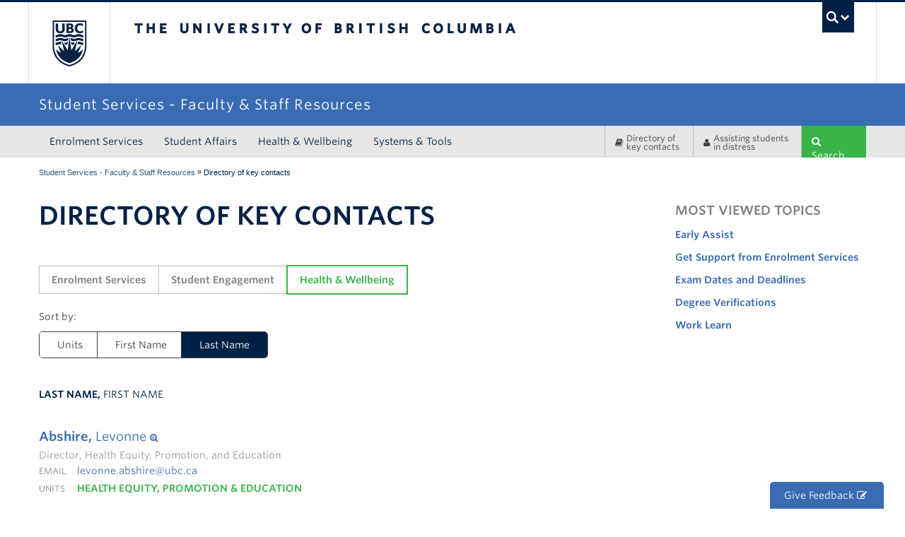

--- FILE ---
content_type: text/html; charset=utf-8
request_url: https://facultystaff.students.ubc.ca/directory?qt-_directory_health_wellbeing=2&qt-directory_all=2&qt-directory_sdns=0&qt-directory_es=1
body_size: 14032
content:
 <!DOCTYPE html>
  <!--[if IEMobile 7]><html class="no-js iem7 oldie" dir="ltr" ><![endif]-->
  <!--[if (IE 7)&!(IEMobile)]><html class="no-js ie7 oldie" dir="ltr" ><![endif]-->
  <!--[if (IE 8)&!(IEMobile)]><html class="no-js ie8 oldie" dir="ltr" ><![endif]-->
  <!--[if (IE 9)&!(IEMobile)]><html class="no-js ie9" dir="ltr" ><![endif]-->
  <!--[[if (gt IE 9)|(gt IEMobile 7)]><!--><html class="no-js" dir="ltr" ><!--<![endif]-->
  <head>
  <meta charset="utf-8" />
<link rel="shortcut icon" href="https://facultystaff.students.ubc.ca/sites/facultystaff.students.ubc.ca/files/favicon_0.ico" type="image/vnd.microsoft.icon" />
<link rel="canonical" href="https://facultystaff.students.ubc.ca/directory" />
<link rel="shortlink" href="https://facultystaff.students.ubc.ca/node/27" />
<meta name="google-site-verification" content="nNL7tMP_hr-hPL8d7i28HKJ-K6qK0pn9vNZCtLSipkk" />
  <title>Directory of key contacts | Student Services - Faculty & Staff Resources</title>
  <meta http-equiv="X-UA-Compatible" content="IE=edge,chrome=1">
  <meta name="HandheldFriendly" content="True">
  <meta name="MobileOptimized" content="320">
  <meta name="viewport" content="width=device-width">
  <meta http-equiv="cleartype" content="on">
    <!--[if lte IE 7]>
  <link href="https://cdn.ubc.ca/clf/7.0.4/css/font-awesome-ie7.css" rel="stylesheet">
  <![endif]-->
  <link rel="shortcut icon" href="//cdn.ubc.ca/clf/7.0.4/img/favicon.ico">
  <link rel="apple-touch-icon-precomposed" sizes="144x144" href="//cdn.ubc.ca/clf/7.0.4/img/apple-touch-icon-144-precomposed.png">
  <link rel="apple-touch-icon-precomposed" sizes="114x114" href="//cdn.ubc.ca/clf/7.0.4/img/apple-touch-icon-114-precomposed.png">
  <link rel="apple-touch-icon-precomposed" sizes="72x72" href="//cdn.ubc.ca/clf/7.0.4/img/apple-touch-icon-72-precomposed.png">
  <link rel="apple-touch-icon-precomposed" href="//cdn.ubc.ca/clf/7.0.4/img/apple-touch-icon-57-precomposed.png">
  <link href="//cdn.ubc.ca/clf/7.0.4/css/ubc-clf-full-bw.min.css" rel="stylesheet">
  <link type="text/css" rel="stylesheet" href="https://facultystaff.students.ubc.ca/sites/facultystaff.students.ubc.ca/files/css/css_lQaZfjVpwP_oGNqdtWCSpJT1EMqXdMiU84ekLLxQnc4.css" media="all" />
<link type="text/css" rel="stylesheet" href="https://facultystaff.students.ubc.ca/sites/facultystaff.students.ubc.ca/files/css/css_lkvHUqwuaMnlSkPLjR6wgdcvM88sr5Mi-fDRQ-vdqKU.css" media="all" />
<link type="text/css" rel="stylesheet" href="https://facultystaff.students.ubc.ca/sites/facultystaff.students.ubc.ca/files/css/css_-s2LQKUwflqL-Q2eAYY_ihaEi1xGAPbhJNrl7FKjxEQ.css" media="all" />
<link type="text/css" rel="stylesheet" href="https://facultystaff.students.ubc.ca/sites/facultystaff.students.ubc.ca/files/css/css_7vTUAVSsz1iZ4ICHJHWHC45Y206ApI9lsCdmoadog60.css" media="all" />
<link type="text/css" rel="stylesheet" href="//cloud.typography.com/6804272/781004/css/fonts.css" media="all" />
<link type="text/css" rel="stylesheet" href="https://facultystaff.students.ubc.ca/sites/facultystaff.students.ubc.ca/files/css/css_XiaGY2HTtnD6XDXFeMTUkScdoQFbdUTIJNurPk4JwiE.css" media="all" />
  
      <script>(function(w,d,s,l,i){w[l]=w[l]||[];w[l].push({'gtm.start':
        new Date().getTime(),event:'gtm.js'});var f=d.getElementsByTagName(s)[0],
        j=d.createElement(s),dl=l!='dataLayer'?'&l='+l:'';j.async=true;j.src=
        'https://www.googletagmanager.com/gtm.js?id='+i+dl;f.parentNode.insertBefore(j,f);
        })(window,document,'script','dataLayer','GTM-KR9HDXC');</script>    <script src="/sites/facultystaff.students.ubc.ca/themes/es_facultystaff/js/lib/modernizr.custom.2.6.2.js"></script>
</head>
<body class="html not-front not-logged-in one-sidebar sidebar-second page-node page-node- page-node-27 node-type-page section-directory path-directory themecolour-bw full-width" >
  <noscript><iframe src="https://www.googletagmanager.com/ns.html?id=GTM-KR9HDXC"
      height="0" width="0" style="display:none;visibility:hidden"></iframe></noscript>    <style scoped media="screen">/* Header Option Overrides */
div#ubc7-unit { background: #3A6CB4  !important;
box-shadow: inset 0px -10px 10px -10px #333333;
-moz-box-shadow: inset 0px -10px 10px -10px #333333;
-webkit-box-shadow: inset 0px -10px 10px -10px #333333;}</style>
<div class="skip">
  <a href="#main" class="element-invisible element-focusable">Skip to main content</a>
  <a href="#ubc7-unit-menu" class="element-invisible element-focusable">Skip to main navigation</a>
</div>

  <!-- UBC Global Utility Menu -->
  <div class="collapse expand" id="ubc7-global-menu">
      <div id="ubc7-search" class="expand">
        <div class="container">          <div id="ubc7-search-box">
            <form class="form-search" method="get" action="//www.ubc.ca/search/refine/">
      <input type="text" name="q" placeholder="Search Faculty & Staff" class="input-xlarge search-query">
      <input type="hidden" name="label" value="Faculty & Staff - Student Services" />
      <input type="hidden" name="site" value="facultystaff.students.ubc.ca" />
      <button type="submit" class="btn btn-primary">Search</button>
    </form>          </div>
        </div>      </div>
      <div class="container">      <div id="ubc7-global-header" class="expand">
          <!-- Global Utility Header from CDN -->
      </div>
      </div>  </div>
  <!-- End of UBC Global Utility Menu -->
  <!-- UBC Header -->
  <header id="ubc7-header" class="row-fluid expand" role="banner">
    <div class="container">    <div class="span1">
      <div id="ubc7-logo">
        <a href="http://www.ubc.ca" tabindex="1" title="The University of British Columbia (UBC)">The University of British Columbia</a>
      </div>
    </div>
    <div class="span2">
      <div id="ubc7-apom">
        <a href="http://aplaceofmind.ubc.ca" tabindex="2" title="UBC a place of mind">UBC - A Place of Mind</a>                        
      </div>
    </div>
    <div class="span9" id="ubc7-wordmark-block">
      <div id="ubc7-wordmark">
        <a href="http://www.ubc.ca" tabindex="3" title="The University of British Columbia (UBC)">The University of British Columbia <span class="ubc7-campus" id="ubc7--campus"> campus</span></a>
      </div>
      <div id="ubc7-global-utility">
        <button data-toggle="collapse" data-target="#ubc7-global-menu" tabindex="4"><span>UBC Search</span></button>
        <noscript><a id="ubc7-global-utility-no-script" href="http://ubc.ca/" title="UBC Search">UBC Search</a></noscript>
      </div>
    </div>
    </div>  </header>
  <!-- End of UBC Header -->
  <!-- UBC Unit Identifier -->
  <div id="ubc7-unit" class="row-fluid expand">
    <div class="container">    <div class="span12">
      <div class="navbar">
        <a class="btn btn-navbar" data-toggle="collapse" data-target="#ubc7-unit-navigation">
          <span class="icon-bar"></span>
          <span class="icon-bar"></span>
          <span class="icon-bar"></span>
        </a>
      </div>
      
      <div id="ubc7-unit-name" class="ubc7-single-element"><a href="/"><span id="ubc7-unit-identifier">Student Services - Faculty & Staff Resources</span></a>
    </div>    </div>
    </div>  </div>
  <!-- End of UBC Unit Identifier -->
  <!-- UBC Unit Navigation -->
    <nav id="ubc7-unit-menu" role="navigation" class="navbar expand" data-spy="affix" data-offset-top="180">
    <div class="navbar-inner expand">
      <div class="container">      <div class="nav-collapse collapse" id="ubc7-unit-navigation">
        <h3 class="element-invisible">Main menu</h3><ul id="main-menu" class="nav"><li  class="menu-2403 enrolment-services dropdown"><div class="btn-group"><a href="/enrolment-services" class="btn">Enrolment Services</a><button class="btn dropdown-toggle"><span class="ubc7-arrow blue down-arrow"></span></button><ul class="dropdown-menu"><li  class="menu-16334 business-solutions-and-support"><a href="/enrolment-services/business-solutions-and-support">Business Solutions and Support</a></li>
<li  class="menu-2535 senate-curriculum-services"><a href="/enrolment-services/senate-curriculum-services">Senate &amp; Curriculum Services</a></li>
<li  class="menu-2523 strategic-indigenous-enrolment-initiatives"><a href="/enrolment-services/strategic-indigenous-enrolment-initiatives">Strategic Indigenous Enrolment Initiatives</a></li>
<li  class="menu-2629 student-financial-management"><a href="/enrolment-services/student-financial-management">Student Financial Management</a></li>
<li  class="menu-2627 student-records-scheduling"><a href="/enrolment-services/student-records-scheduling">Student Records &amp; Scheduling</a></li>
<li  class="menu-2625 student-recruitment-undergraduate-admissions"><a href="/enrolment-services/student-recruitment-undergraduate-admissions">Student Recruitment &amp; Undergraduate Admissions</a></li>
<li  class="menu-2623 student-support-advising"><a href="/enrolment-services/student-support-advising">Student Support &amp; Advising</a></li>
<li  class="menu-13914 about-enrolment-services"><a href="/enrolment-services/about-enrolment-services">About Enrolment Services</a></li>
</ul></div></li>
<li  class="menu-2401 student-affairs dropdown"><div class="btn-group"><a href="/student-affairs" class="btn">Student Affairs</a><button class="btn dropdown-toggle"><span class="ubc7-arrow blue down-arrow"></span></button><ul class="dropdown-menu"><li  class="menu-14189 ubc-career-centre"><a href="/student-affairs/ubc-career-centre">UBC Career Centre</a></li>
<li  class="menu-14190 centre-for-student-development-and-leadership"><a href="/student-affairs/centre-student-development-and-leadership">Centre for Student Development and Leadership</a></li>
<li  class="menu-2501 international-student-development"><a href="/student-affairs/international-student-development">International Student Development</a></li>
<li  class="menu-2507 centre-for-community-engaged-learning"><a href="/student-affairs/centre-community-engaged-learning">Centre for Community Engaged Learning</a></li>
<li  class="menu-2503 centre-for-accessibility"><a href="/student-affairs/centre-accessibility">Centre for Accessibility</a></li>
<li  class="menu-6293 sexual-violence-prevention-and-response"><a href="/student-engagement/sexual-violence-prevention-and-response">Sexual Violence Prevention and Response</a></li>
</ul></div></li>
<li  class="menu-9466 health-wellbeing dropdown"><div class="btn-group"><a href="/health-wellbeing" class="btn">Health & Wellbeing</a><button class="btn dropdown-toggle"><span class="ubc7-arrow blue down-arrow"></span></button><ul class="dropdown-menu"><li  class="menu-2511 counselling-services"><a href="/health-wellbeing/counselling-services">Counselling Services</a></li>
<li  class="menu-4103 health-promotion-education"><a href="/health-wellbeing/health-equity-promotion-education">Health Promotion &amp; Education</a></li>
<li  class="menu-2513 student-health-service"><a href="/health-wellbeing/student-health-service">Student Health Service</a></li>
</ul></div></li>
<li  class="menu-2405 systems-tools"><a href="/systems-tools">Systems &amp; Tools</a></li>
</ul>      </div>
      <div id="navbar-custom-block" class="clearfix">
	<div class="link-wrapper">
	    <div id="quick-directory" class="quick-nav-item"><div class="button-wrapper"><a class="btn-quick-nav" href="/directory"><i class="icon-book"></i> Directory of key contacts</a></div></div>	    <div id="quick-link" class="quick-nav-item"><div class="button-wrapper"><a class="btn-quick-nav" href="/health-wellbeing/assisting-students-distress"><i class="icon-user"></i> <span>Assisting students <br/>in distress</span></a></div></div>	</div>
	<div id="quick-search-bar" class="quick-nav-item"><div class="quick-search-wrapper"><a id="search-toggle" class="btn-quick-search btn-quick-nav" href="javascript:void(0);"><i class="icon-search"></i> Search</a><form action="/search" method="get" id="views-exposed-form-search-site-default" accept-charset="UTF-8"><div><div class="views-exposed-form">
  <div class="views-exposed-widgets clearfix">
          <div id="edit-s-wrapper" class="views-exposed-widget views-widget-filter-search_api_views_fulltext">
                        <div class="views-widget">
          <div class="form-item form-type-textfield form-item-s">
 <input placeholder="Search Faculty Staff" type="text" id="edit-s" name="s" value="" size="30" maxlength="128" class="form-text" />
</div>
        </div>
              </div>
                    <div class="views-exposed-widget views-submit-button">
      <input type="submit" id="edit-submit-search-site" name="" value="Search" class="form-submit btn btn-primary" /><button type="submit" class="btn-quick-nav"><i class="icon-search"></i> Search</button>    </div>
      </div>
</div>
</div></form></div></div>      </div>
      </div>    </div>
  </nav>
    <!-- End of UBC Unit Navigation -->
  <!-- UBC Unit Breadcrumbs -->
    <div class="full-width-container">
      <div class="container"><ul class="breadcrumb expand"><li class="breadcrumb-home"><a href="/">Student Services - Faculty & Staff Resources</a></li><li class="breadcrumb-0"></li> » <li class="active">Directory of key contacts</li></ul></div>   
  <!-- End of UBC Unit Breadcrumbs -->
  <!-- Content Area -->
     
  <div id="main" class="expand row-fluid contentwrapper-node-27">
    <div id="content" class="container column maincontent-node-27" role="main">
      
            
      <section class="span9">  
                        <div id="page-header"><h1 class="page-header">Directory of key contacts</h1></div>
                        <div></div>
                <div></div>
                                    <section id="block-system-main" class="block block-system block-odd">

      
  <article id="node-27" class="node node-page node-odd clearfix">

    
  <div class="content">
      </div> <!-- /.content -->

      <footer>
                </footer>
  
  
</article> <!-- /.node -->
  
</section> <!-- /.block -->
<section id="block-quicktabs-directory-all" class="block block-quicktabs block-even">

      
  <div  id="quicktabs-directory_all" class="quicktabs-wrapper quicktabs-style-nostyle"><div class="item-list"><ul class="quicktabs-tabs quicktabs-style-nostyle"><li class="first"><a href="/directory?qt-_directory_health_wellbeing=2&amp;qt-directory_sdns=0&amp;qt-directory_es=1&amp;qt-directory_all=0#qt-directory_all" id="quicktabs-tab-directory_all-0" class="quicktabs-tab quicktabs-tab-qtabs quicktabs-tab-qtabs-directory-es active">Enrolment Services</a></li>
<li><a href="/directory?qt-_directory_health_wellbeing=2&amp;qt-directory_sdns=0&amp;qt-directory_es=1&amp;qt-directory_all=1#qt-directory_all" id="quicktabs-tab-directory_all-1" class="quicktabs-tab quicktabs-tab-qtabs quicktabs-tab-qtabs-directory-sdns active">Student Engagement</a></li>
<li class="active last"><a href="/directory?qt-_directory_health_wellbeing=2&amp;qt-directory_sdns=0&amp;qt-directory_es=1&amp;qt-directory_all=2#qt-directory_all" id="quicktabs-tab-directory_all-2" class="quicktabs-tab quicktabs-tab-qtabs quicktabs-tab-qtabs--directory-health-wellbeing active">Health &amp; Wellbeing</a></li>
</ul></div><div id="quicktabs-container-directory_all" class="quicktabs_main quicktabs-style-nostyle"><div  id="quicktabs-tabpage-directory_all-0" class="quicktabs-tabpage quicktabs-hide"><div  id="quicktabs-directory_es" class="quicktabs-wrapper quicktabs-style-nostyle"><div class="item-list"><ul class="quicktabs-tabs quicktabs-style-nostyle"><li class="first"><a href="/directory?qt-_directory_health_wellbeing=2&amp;qt-directory_all=2&amp;qt-directory_sdns=0&amp;qt-directory_es=0#qt-directory_es" id="quicktabs-tab-directory_es-0" class="quicktabs-tab quicktabs-tab-view quicktabs-tab-view-all-directory-es-dir-unit active">Units</a></li>
<li class="active"><a href="/directory?qt-_directory_health_wellbeing=2&amp;qt-directory_all=2&amp;qt-directory_sdns=0&amp;qt-directory_es=1#qt-directory_es" id="quicktabs-tab-directory_es-1" class="quicktabs-tab quicktabs-tab-view quicktabs-tab-view-all-directory-es-dir-fname active">First Name</a></li>
<li class="last"><a href="/directory?qt-_directory_health_wellbeing=2&amp;qt-directory_all=2&amp;qt-directory_sdns=0&amp;qt-directory_es=2#qt-directory_es" id="quicktabs-tab-directory_es-2" class="quicktabs-tab quicktabs-tab-view quicktabs-tab-view-all-directory-es-dir-lname active">Last Name</a></li>
</ul></div><div id="quicktabs-container-directory_es" class="quicktabs_main quicktabs-style-nostyle"><div  id="quicktabs-tabpage-directory_es-0" class="quicktabs-tabpage quicktabs-hide"><div class="view view-all-directory-es view-id-all_directory_es view-display-id-dir_unit tab-content contact-wrapper sort-by-unit view-dom-id-284cdb5eaa28e9517e49cb46598f076a">
        
  
  
      <div class="view-content">
        <div class="views-row views-row-1 views-row-odd views-row-first row-article">
    <div class="contact-header">
  <div class="contact-heading">
          <div class="views-field views-field-nothing">            <span class="field-content"><a href="#"  role="button" data-toggle="modal" data-target="#ct-es-dir-unit-1410"><h4 class="contact-name directory"><span class="highlight">Jong,</span> Alice <i class="icon-zoom-in"></i></h4></a></span>      </div>          
              <div class="views-field views-field-field-contact-title contact-title">            <div class="field-content">Business Solutions Analyst</div>      </div>          
      </div>
</div>
  
  <div class="views-field views-field-field-contact-phone contact-phone">    <span class="views-label views-label-field-contact-phone">Phone</span>    <div class="field-content">(604) 822-9157</div>  </div>  
  <div class="views-field views-field-field-contact-email contact-email">    <span class="views-label views-label-field-contact-email">Email</span>    <div class="field-content"><a href="mailto:alice.jong@ubc.ca">alice.jong@ubc.ca</a></div>  </div>  
  <div class="views-field views-field-php">        <span class="field-content"><div class="contact-wrapper"><div id="ct-es-dir-unit-1410" class="block-contact modal hide fade" tabindex="-1" role="dialog" aria-labelledby="myModalLabel" aria-hidden="true"><div class="modal-header"><button type="button" class="close" data-dismiss="modal" aria-hidden="true">X</button><div class="contact-header"><div class="contact-heading"><h3 id="myModalLabel">Alice Jong</h3><div class="contact-title">Business Solutions Analyst</div></div></div></div><div class="modal-body"><div class="contact-phone"><label>Phone</label> (604) 822-9157</div><div class="contact-email"><label>Email</label> <a href="mailto:alice.jong@ubc.ca">alice.jong@ubc.ca</a></div></div></div></div></span>  </div>  </div>
  <div class="views-row views-row-2 views-row-even row-article">
    <div class="contact-header">
  <div class="contact-heading">
          <div class="views-field views-field-nothing">            <span class="field-content"><a href="#"  role="button" data-toggle="modal" data-target="#ct-es-dir-unit-1150"><h4 class="contact-name directory"><span class="highlight">Kwok,</span> Jason <i class="icon-zoom-in"></i></h4></a></span>      </div>          
              <div class="views-field views-field-field-contact-title contact-title">            <div class="field-content">Associate Director, Business Solutions and Support</div>      </div>          
      </div>
</div>
  
  <div class="views-field views-field-field-contact-email contact-email">    <span class="views-label views-label-field-contact-email">Email</span>    <div class="field-content"><a href="mailto:jason.kwok@ubc.ca ">jason.kwok@ubc.ca </a></div>  </div>  
  <div class="views-field views-field-php">        <span class="field-content"><div class="contact-wrapper"><div id="ct-es-dir-unit-1150" class="block-contact modal hide fade" tabindex="-1" role="dialog" aria-labelledby="myModalLabel" aria-hidden="true"><div class="modal-header"><button type="button" class="close" data-dismiss="modal" aria-hidden="true">X</button><div class="contact-header"><div class="contact-heading"><h3 id="myModalLabel">Jason Kwok</h3><div class="contact-title">Associate Director, Business Solutions and Support</div></div></div></div><div class="modal-body"><div class="contact-email"><label>Email</label> <a href="mailto:jason.kwok@ubc.ca ">jason.kwok@ubc.ca </a></div></div></div></div></span>  </div>  </div>
  <div class="views-row views-row-3 views-row-odd row-article">
    <div class="contact-header">
  <div class="contact-heading">
          <div class="views-field views-field-nothing">            <span class="field-content"><a href="#"  role="button" data-toggle="modal" data-target="#ct-es-dir-unit-859"><h4 class="contact-name directory"><span class="highlight">Lee Chuy,</span> Adrian <i class="icon-zoom-in"></i></h4></a></span>      </div>          
              <div class="views-field views-field-field-contact-title contact-title">            <div class="field-content">Business Solutions Analyst </div>      </div>          
      </div>
</div>
  
  <div class="views-field views-field-field-contact-phone contact-phone">    <span class="views-label views-label-field-contact-phone">Phone</span>    <div class="field-content">(604) 827-3054</div>  </div>  
  <div class="views-field views-field-field-contact-email contact-email">    <span class="views-label views-label-field-contact-email">Email</span>    <div class="field-content"><a href="mailto:adrian.leechuy@ubc.ca">adrian.leechuy@ubc.ca</a></div>  </div>  
  <div class="views-field views-field-php">        <span class="field-content"><div class="contact-wrapper"><div id="ct-es-dir-unit-859" class="block-contact modal hide fade" tabindex="-1" role="dialog" aria-labelledby="myModalLabel" aria-hidden="true"><div class="modal-header"><button type="button" class="close" data-dismiss="modal" aria-hidden="true">X</button><div class="contact-header"><div class="contact-heading"><h3 id="myModalLabel">Adrian Lee Chuy</h3><div class="contact-title">Business Solutions Analyst </div></div></div></div><div class="modal-body"><div class="contact-phone"><label>Phone</label> (604) 827-3054</div><div class="contact-email"><label>Email</label> <a href="mailto:adrian.leechuy@ubc.ca">adrian.leechuy@ubc.ca</a></div></div></div></div></span>  </div>  </div>
  <div class="views-row views-row-4 views-row-even row-article">
    <div class="contact-header">
  <div class="contact-heading">
          <div class="views-field views-field-nothing">            <span class="field-content"><a href="#"  role="button" data-toggle="modal" data-target="#ct-es-dir-unit-741"><h4 class="contact-name directory"><span class="highlight">Rooke,</span> Brenda <i class="icon-zoom-in"></i></h4></a></span>      </div>          
              <div class="views-field views-field-field-contact-title contact-title">            <div class="field-content">Graduation Coordinator</div>      </div>          
      </div>
</div>
  
  <div class="views-field views-field-field-contact-email contact-email">    <span class="views-label views-label-field-contact-email">Email</span>    <div class="field-content"><a href="mailto: graduation@ubc.ca"> graduation@ubc.ca</a></div>  </div>  
  <div class="views-field views-field-php">        <span class="field-content"><div class="contact-wrapper"><div id="ct-es-dir-unit-741" class="block-contact modal hide fade" tabindex="-1" role="dialog" aria-labelledby="myModalLabel" aria-hidden="true"><div class="modal-header"><button type="button" class="close" data-dismiss="modal" aria-hidden="true">X</button><div class="contact-header"><div class="contact-heading"><h3 id="myModalLabel">Brenda Rooke</h3><div class="contact-title">Graduation Coordinator</div></div></div></div><div class="modal-body"><div class="contact-email"><label>Email</label> <a href="mailto: graduation@ubc.ca"> graduation@ubc.ca</a></div><div class="contact-work"><label>Work</label> <ul class="works"><li><a href="/enrolment-services/scheduling-records-systems-management/graduation/contact-us">Contact us</a></li></ul></div></div></div></div></span>  </div>  </div>
  <div class="views-row views-row-5 views-row-odd row-article">
    <div class="contact-header">
  <div class="contact-heading">
          <div class="views-field views-field-nothing">            <span class="field-content"><a href="#"  role="button" data-toggle="modal" data-target="#ct-es-dir-unit-1494"><h4 class="contact-name directory"><span class="highlight">Thurmeier,</span> Coby <i class="icon-zoom-in"></i></h4></a></span>      </div>          
              <div class="views-field views-field-field-contact-title contact-title">            <div class="field-content">Learning &amp; Engagement Strategist</div>      </div>          
      </div>
</div>
  
  <div class="views-field views-field-field-contact-email contact-email">    <span class="views-label views-label-field-contact-email">Email</span>    <div class="field-content"><a href="mailto:coby.thurmeier@ubc.ca">coby.thurmeier@ubc.ca</a></div>  </div>  
  <div class="views-field views-field-php">        <span class="field-content"><div class="contact-wrapper"><div id="ct-es-dir-unit-1494" class="block-contact modal hide fade" tabindex="-1" role="dialog" aria-labelledby="myModalLabel" aria-hidden="true"><div class="modal-header"><button type="button" class="close" data-dismiss="modal" aria-hidden="true">X</button><div class="contact-header"><div class="contact-heading"><h3 id="myModalLabel">Coby Thurmeier</h3><div class="contact-title">Learning &amp; Engagement Strategist</div></div></div></div><div class="modal-body"><div class="contact-email"><label>Email</label> <a href="mailto:coby.thurmeier@ubc.ca">coby.thurmeier@ubc.ca</a></div></div></div></div></span>  </div>  </div>
  <div class="views-row views-row-6 views-row-even views-row-last row-article">
    <div class="contact-header">
  <div class="contact-heading">
          <div class="views-field views-field-nothing">            <span class="field-content"><a href="#"  role="button" data-toggle="modal" data-target="#ct-es-dir-unit-1340"><h4 class="contact-name directory"><span class="highlight">Wan,</span> Sandra <i class="icon-zoom-in"></i></h4></a></span>      </div>          
              <div class="views-field views-field-field-contact-title contact-title">            <div class="field-content">Manager, Special Projects</div>      </div>          
      </div>
</div>
  
  <div class="views-field views-field-field-contact-email contact-email">    <span class="views-label views-label-field-contact-email">Email</span>    <div class="field-content"><a href="mailto:sandra.wan@ubc.ca">sandra.wan@ubc.ca</a></div>  </div>  
  <div class="views-field views-field-php">        <span class="field-content"><div class="contact-wrapper"><div id="ct-es-dir-unit-1340" class="block-contact modal hide fade" tabindex="-1" role="dialog" aria-labelledby="myModalLabel" aria-hidden="true"><div class="modal-header"><button type="button" class="close" data-dismiss="modal" aria-hidden="true">X</button><div class="contact-header"><div class="contact-heading"><h3 id="myModalLabel">Sandra Wan</h3><div class="contact-title">Manager, Special Projects</div></div></div></div><div class="modal-body"><div class="contact-email"><label>Email</label> <a href="mailto:sandra.wan@ubc.ca">sandra.wan@ubc.ca</a></div></div></div></div></span>  </div>  </div>
  <h3><span class="unit-name"><a href="/enrolment-services/student-financial-management">Student Financial Management</a></span></h3>
  <div class="views-row views-row-1 views-row-odd views-row-first row-article">
    <div class="contact-header">
  <div class="contact-heading">
          <div class="views-field views-field-nothing">            <span class="field-content"><a href="#"  role="button" data-toggle="modal" data-target="#ct-es-dir-unit-455"><h4 class="contact-name directory"><span class="highlight">Chow,</span> May Lee <i class="icon-zoom-in"></i></h4></a></span>      </div>          
              <div class="views-field views-field-field-contact-title contact-title">            <div class="field-content">Student Financial Management Analyst</div>      </div>          
      </div>
</div>
  
  <div class="views-field views-field-field-contact-email contact-email">    <span class="views-label views-label-field-contact-email">Email</span>    <div class="field-content"><a href="mailto:maylee.chow@ubc.ca">maylee.chow@ubc.ca</a></div>  </div>  
  <div class="views-field views-field-php">        <span class="field-content"><div class="contact-wrapper"><div id="ct-es-dir-unit-455" class="block-contact modal hide fade" tabindex="-1" role="dialog" aria-labelledby="myModalLabel" aria-hidden="true"><div class="modal-header"><button type="button" class="close" data-dismiss="modal" aria-hidden="true">X</button><div class="contact-header"><div class="contact-heading"><h3 id="myModalLabel">May Lee Chow</h3><div class="contact-title">Student Financial Management Analyst</div></div></div><div class="contact-unit"><a href="/enrolment-services/student-financial-management" class="unit-name">Student Financial Management</a></div></div><div class="modal-body"><div class="contact-email"><label>Email</label> <a href="mailto:maylee.chow@ubc.ca">maylee.chow@ubc.ca</a></div></div></div></div></span>  </div>  </div>
  <div class="views-row views-row-2 views-row-even row-article">
    <div class="contact-header">
  <div class="contact-heading">
          <div class="views-field views-field-nothing">            <span class="field-content"><a href="#"  role="button" data-toggle="modal" data-target="#ct-es-dir-unit-1260"><h4 class="contact-name directory"><span class="highlight">Gonzaga,</span> Nadia <i class="icon-zoom-in"></i></h4></a></span>      </div>          
              <div class="views-field views-field-field-contact-title contact-title">            <div class="field-content">Financial Processing Specialist</div>      </div>          
      </div>
</div>
  
  <div class="views-field views-field-field-contact-email contact-email">    <span class="views-label views-label-field-contact-email">Email</span>    <div class="field-content"><a href="mailto:nadia.gonzaga@ubc.ca">nadia.gonzaga@ubc.ca</a></div>  </div>  
  <div class="views-field views-field-php">        <span class="field-content"><div class="contact-wrapper"><div id="ct-es-dir-unit-1260" class="block-contact modal hide fade" tabindex="-1" role="dialog" aria-labelledby="myModalLabel" aria-hidden="true"><div class="modal-header"><button type="button" class="close" data-dismiss="modal" aria-hidden="true">X</button><div class="contact-header"><div class="contact-heading"><h3 id="myModalLabel">Nadia Gonzaga</h3><div class="contact-title">Financial Processing Specialist</div></div></div><div class="contact-unit"><a href="/enrolment-services/student-financial-management" class="unit-name">Student Financial Management</a></div></div><div class="modal-body"><div class="contact-email"><label>Email</label> <a href="mailto:nadia.gonzaga@ubc.ca">nadia.gonzaga@ubc.ca</a></div></div></div></div></span>  </div>  </div>
  <div class="views-row views-row-3 views-row-odd row-article">
    <div class="contact-header">
  <div class="contact-heading">
          <div class="views-field views-field-nothing">            <span class="field-content"><a href="#"  role="button" data-toggle="modal" data-target="#ct-es-dir-unit-1470"><h4 class="contact-name directory"><span class="highlight">Gosal,</span> Harsimran Kaur <i class="icon-zoom-in"></i></h4></a></span>      </div>          
              <div class="views-field views-field-field-contact-title contact-title">            <div class="field-content">Financial Processing Specialist</div>      </div>          
      </div>
</div>
  
  <div class="views-field views-field-field-contact-email contact-email">    <span class="views-label views-label-field-contact-email">Email</span>    <div class="field-content"><a href="mailto:harsimran.gosal@ubc.ca">harsimran.gosal@ubc.ca</a></div>  </div>  
  <div class="views-field views-field-php">        <span class="field-content"><div class="contact-wrapper"><div id="ct-es-dir-unit-1470" class="block-contact modal hide fade" tabindex="-1" role="dialog" aria-labelledby="myModalLabel" aria-hidden="true"><div class="modal-header"><button type="button" class="close" data-dismiss="modal" aria-hidden="true">X</button><div class="contact-header"><div class="contact-heading"><h3 id="myModalLabel">Harsimran Kaur Gosal</h3><div class="contact-title">Financial Processing Specialist</div></div></div><div class="contact-unit"><a href="/enrolment-services/student-financial-management" class="unit-name">Student Financial Management</a></div></div><div class="modal-body"><div class="contact-email"><label>Email</label> <a href="mailto:harsimran.gosal@ubc.ca">harsimran.gosal@ubc.ca</a></div></div></div></div></span>  </div>  </div>
  <div class="views-row views-row-4 views-row-even views-row-last row-article">
    <div class="contact-header">
  <div class="contact-heading">
          <div class="views-field views-field-nothing">            <span class="field-content"><a href="#"  role="button" data-toggle="modal" data-target="#ct-es-dir-unit-441"><h4 class="contact-name directory"><span class="highlight">Guimond,</span> Cicy <i class="icon-zoom-in"></i></h4></a></span>      </div>          
              <div class="views-field views-field-field-contact-title contact-title">            <div class="field-content">Associate Director, Student Financial Management</div>      </div>          
      </div>
</div>
  
  <div class="views-field views-field-field-contact-email contact-email">    <span class="views-label views-label-field-contact-email">Email</span>    <div class="field-content"><a href="mailto:cicy.guimond@ubc.ca">cicy.guimond@ubc.ca</a></div>  </div>  
  <div class="views-field views-field-php">        <span class="field-content"><div class="contact-wrapper"><div id="ct-es-dir-unit-441" class="block-contact modal hide fade" tabindex="-1" role="dialog" aria-labelledby="myModalLabel" aria-hidden="true"><div class="modal-header"><button type="button" class="close" data-dismiss="modal" aria-hidden="true">X</button><div class="contact-header"><div class="contact-heading"><h3 id="myModalLabel">Cicy Guimond</h3><div class="contact-title">Associate Director, Student Financial Management</div></div></div><div class="contact-unit"><a href="/enrolment-services/student-financial-management" class="unit-name">Student Financial Management</a></div></div><div class="modal-body"><div class="contact-email"><label>Email</label> <a href="mailto:cicy.guimond@ubc.ca">cicy.guimond@ubc.ca</a></div></div></div></div></span>  </div>  </div>
    </div>
  
      <h2 class="element-invisible">Pages</h2><div class="item-list"><ul class="pager"><li class="pager-current first">1</li>
<li class="pager-item"><a title="Go to page 2" href="/directory?qt-_directory_health_wellbeing=2&amp;qt-directory_all=2&amp;qt-directory_sdns=0&amp;qt-directory_es=1&amp;page=1">2</a></li>
<li class="pager-item"><a title="Go to page 3" href="/directory?qt-_directory_health_wellbeing=2&amp;qt-directory_all=2&amp;qt-directory_sdns=0&amp;qt-directory_es=1&amp;page=2">3</a></li>
<li class="pager-item"><a title="Go to page 4" href="/directory?qt-_directory_health_wellbeing=2&amp;qt-directory_all=2&amp;qt-directory_sdns=0&amp;qt-directory_es=1&amp;page=3">4</a></li>
<li class="pager-item"><a title="Go to page 5" href="/directory?qt-_directory_health_wellbeing=2&amp;qt-directory_all=2&amp;qt-directory_sdns=0&amp;qt-directory_es=1&amp;page=4">5</a></li>
<li class="pager-next"><a title="Go to next page" href="/directory?qt-_directory_health_wellbeing=2&amp;qt-directory_all=2&amp;qt-directory_sdns=0&amp;qt-directory_es=1&amp;page=1">next ›</a></li>
<li class="pager-last last"><a title="Go to last page" href="/directory?qt-_directory_health_wellbeing=2&amp;qt-directory_all=2&amp;qt-directory_sdns=0&amp;qt-directory_es=1&amp;page=4">last »</a></li>
</ul></div>  
  
  
  
  
</div></div><div  id="quicktabs-tabpage-directory_es-1" class="quicktabs-tabpage "><div class="view view-all-directory-es view-id-all_directory_es view-display-id-dir_fname tab-content contact-wrapper view-dom-id-f0dea150614890c82df9c85aebd94ab9">
            <div class="view-header">
      <h3><span class="unit-name"><strong>First name,</strong> Last name</span></h3>
    </div>
  
  
  
      <div class="view-content">
        <div class="views-row views-row-1 views-row-odd views-row-first row-article">
    <div class="contact-header">
  <div class="contact-heading">
          <div class="views-field views-field-nothing">            <span class="field-content"><a href="#"  role="button" data-toggle="modal" data-target="#ct-es-dir-fname-859"><h4 class="contact-name directory"><span class="highlight">Adrian</span> Lee Chuy <i class="icon-zoom-in"></i></h4></a></span>      </div>          
              <div class="views-field views-field-field-contact-title contact-title">            <div class="field-content">Business Solutions Analyst </div>      </div>          
      </div>
</div>
  
  <div class="views-field views-field-field-contact-phone contact-phone">    <span class="views-label views-label-field-contact-phone">Phone</span>    <div class="field-content">(604) 827-3054</div>  </div>  
  <div class="views-field views-field-field-contact-email contact-email">    <span class="views-label views-label-field-contact-email">Email</span>    <div class="field-content"><a href="mailto:adrian.leechuy@ubc.ca">adrian.leechuy@ubc.ca</a></div>  </div>  
  <div class="views-field views-field-php">        <span class="field-content"><div class="contact-wrapper"><div id="ct-es-dir-fname-859" class="block-contact modal hide fade" tabindex="-1" role="dialog" aria-labelledby="myModalLabel" aria-hidden="true"><div class="modal-header"><button type="button" class="close" data-dismiss="modal" aria-hidden="true">X</button><div class="contact-header"><div class="contact-heading"><h3 id="myModalLabel">Adrian Lee Chuy</h3><div class="contact-title">Business Solutions Analyst </div></div></div></div><div class="modal-body"><div class="contact-phone"><label>Phone</label> (604) 827-3054</div><div class="contact-email"><label>Email</label> <a href="mailto:adrian.leechuy@ubc.ca">adrian.leechuy@ubc.ca</a></div></div></div></div></span>  </div>  </div>
  <div class="views-row views-row-2 views-row-even row-article">
    <div class="contact-header">
  <div class="contact-heading">
          <div class="views-field views-field-nothing">            <span class="field-content"><a href="#"  role="button" data-toggle="modal" data-target="#ct-es-dir-fname-445"><h4 class="contact-name directory"><span class="highlight">Alan</span> Liew <i class="icon-zoom-in"></i></h4></a></span>      </div>          
              <div class="views-field views-field-field-contact-title contact-title">            <div class="field-content">Financial Analyst</div>      </div>          
      </div>
</div>
  
  <div class="views-field views-field-field-contact-email contact-email">    <span class="views-label views-label-field-contact-email">Email</span>    <div class="field-content"><a href="mailto:alan.liew@ubc.ca">alan.liew@ubc.ca</a></div>  </div>  
  <span class="views-field views-field-field-contact-unit-refs unit-name">    <span class="views-label views-label-field-contact-unit-refs">Unit</span>    <div class="field-content"><a href="/enrolment-services/student-financial-management">Student Financial Management</a></div>  </span>  
  <div class="views-field views-field-php">        <span class="field-content"><div class="contact-wrapper"><div id="ct-es-dir-fname-445" class="block-contact modal hide fade" tabindex="-1" role="dialog" aria-labelledby="myModalLabel" aria-hidden="true"><div class="modal-header"><button type="button" class="close" data-dismiss="modal" aria-hidden="true">X</button><div class="contact-header"><div class="contact-heading"><h3 id="myModalLabel">Alan Liew</h3><div class="contact-title">Financial Analyst</div></div></div><div class="contact-unit"><a href="/enrolment-services/student-financial-management" class="unit-name">Student Financial Management</a></div></div><div class="modal-body"><div class="contact-email"><label>Email</label> <a href="mailto:alan.liew@ubc.ca">alan.liew@ubc.ca</a></div></div></div></div></span>  </div>  </div>
  <div class="views-row views-row-3 views-row-odd row-article">
    <div class="contact-header">
  <div class="contact-heading">
          <div class="views-field views-field-nothing">            <span class="field-content"><a href="#"  role="button" data-toggle="modal" data-target="#ct-es-dir-fname-449"><h4 class="contact-name directory"><span class="highlight">Alex</span> Lau <i class="icon-zoom-in"></i></h4></a></span>      </div>          
              <div class="views-field views-field-field-contact-title contact-title">            <div class="field-content">Manager, Student Financial Support</div>      </div>          
      </div>
</div>
  
  <div class="views-field views-field-field-contact-email contact-email">    <span class="views-label views-label-field-contact-email">Email</span>    <div class="field-content"><a href="mailto:alex.lau@ubc.ca">alex.lau@ubc.ca</a></div>  </div>  
  <span class="views-field views-field-field-contact-unit-refs unit-name">    <span class="views-label views-label-field-contact-unit-refs">Unit</span>    <div class="field-content"><a href="/enrolment-services/student-financial-management">Student Financial Management</a></div>  </span>  
  <div class="views-field views-field-php">        <span class="field-content"><div class="contact-wrapper"><div id="ct-es-dir-fname-449" class="block-contact modal hide fade" tabindex="-1" role="dialog" aria-labelledby="myModalLabel" aria-hidden="true"><div class="modal-header"><button type="button" class="close" data-dismiss="modal" aria-hidden="true">X</button><div class="contact-header"><div class="contact-heading"><h3 id="myModalLabel">Alex Lau</h3><div class="contact-title">Manager, Student Financial Support</div></div></div><div class="contact-unit"><a href="/enrolment-services/student-financial-management" class="unit-name">Student Financial Management</a></div></div><div class="modal-body"><div class="contact-email"><label>Email</label> <a href="mailto:alex.lau@ubc.ca">alex.lau@ubc.ca</a></div></div></div></div></span>  </div>  </div>
  <div class="views-row views-row-4 views-row-even row-article">
    <div class="contact-header">
  <div class="contact-heading">
          <div class="views-field views-field-nothing">            <span class="field-content"><a href="#"  role="button" data-toggle="modal" data-target="#ct-es-dir-fname-1410"><h4 class="contact-name directory"><span class="highlight">Alice</span> Jong <i class="icon-zoom-in"></i></h4></a></span>      </div>          
              <div class="views-field views-field-field-contact-title contact-title">            <div class="field-content">Business Solutions Analyst</div>      </div>          
      </div>
</div>
  
  <div class="views-field views-field-field-contact-phone contact-phone">    <span class="views-label views-label-field-contact-phone">Phone</span>    <div class="field-content">(604) 822-9157</div>  </div>  
  <div class="views-field views-field-field-contact-email contact-email">    <span class="views-label views-label-field-contact-email">Email</span>    <div class="field-content"><a href="mailto:alice.jong@ubc.ca">alice.jong@ubc.ca</a></div>  </div>  
  <div class="views-field views-field-php">        <span class="field-content"><div class="contact-wrapper"><div id="ct-es-dir-fname-1410" class="block-contact modal hide fade" tabindex="-1" role="dialog" aria-labelledby="myModalLabel" aria-hidden="true"><div class="modal-header"><button type="button" class="close" data-dismiss="modal" aria-hidden="true">X</button><div class="contact-header"><div class="contact-heading"><h3 id="myModalLabel">Alice Jong</h3><div class="contact-title">Business Solutions Analyst</div></div></div></div><div class="modal-body"><div class="contact-phone"><label>Phone</label> (604) 822-9157</div><div class="contact-email"><label>Email</label> <a href="mailto:alice.jong@ubc.ca">alice.jong@ubc.ca</a></div></div></div></div></span>  </div>  </div>
  <div class="views-row views-row-5 views-row-odd row-article">
    <div class="contact-header">
  <div class="contact-heading">
          <div class="views-field views-field-nothing">            <span class="field-content"><a href="#"  role="button" data-toggle="modal" data-target="#ct-es-dir-fname-457"><h4 class="contact-name directory"><span class="highlight">Amy</span> Loo <i class="icon-zoom-in"></i></h4></a></span>      </div>          
              <div class="views-field views-field-field-contact-title contact-title">            <div class="field-content">Student Financial Support Analyst</div>      </div>          
      </div>
</div>
  
  <div class="views-field views-field-field-contact-email contact-email">    <span class="views-label views-label-field-contact-email">Email</span>    <div class="field-content"><a href="mailto:amy.loo@ubc.ca">amy.loo@ubc.ca</a></div>  </div>  
  <span class="views-field views-field-field-contact-unit-refs unit-name">    <span class="views-label views-label-field-contact-unit-refs">Unit</span>    <div class="field-content"><a href="/enrolment-services/student-financial-management">Student Financial Management</a></div>  </span>  
  <div class="views-field views-field-php">        <span class="field-content"><div class="contact-wrapper"><div id="ct-es-dir-fname-457" class="block-contact modal hide fade" tabindex="-1" role="dialog" aria-labelledby="myModalLabel" aria-hidden="true"><div class="modal-header"><button type="button" class="close" data-dismiss="modal" aria-hidden="true">X</button><div class="contact-header"><div class="contact-heading"><h3 id="myModalLabel">Amy Loo</h3><div class="contact-title">Student Financial Support Analyst</div></div></div><div class="contact-unit"><a href="/enrolment-services/student-financial-management" class="unit-name">Student Financial Management</a></div></div><div class="modal-body"><div class="contact-email"><label>Email</label> <a href="mailto:amy.loo@ubc.ca">amy.loo@ubc.ca</a></div></div></div></div></span>  </div>  </div>
  <div class="views-row views-row-6 views-row-even row-article">
    <div class="contact-header">
  <div class="contact-heading">
          <div class="views-field views-field-nothing">            <span class="field-content"><a href="#"  role="button" data-toggle="modal" data-target="#ct-es-dir-fname-941"><h4 class="contact-name directory"><span class="highlight">Andre</span> Nie <i class="icon-zoom-in"></i></h4></a></span>      </div>          
              <div class="views-field views-field-field-contact-title contact-title">            <div class="field-content">Senior Financial Analyst</div>      </div>          
      </div>
</div>
  
  <div class="views-field views-field-field-contact-email contact-email">    <span class="views-label views-label-field-contact-email">Email</span>    <div class="field-content"><a href="mailto:andre.nie@ubc.ca">andre.nie@ubc.ca</a></div>  </div>  
  <span class="views-field views-field-field-contact-unit-refs unit-name">    <span class="views-label views-label-field-contact-unit-refs">Unit</span>    <div class="field-content"><a href="/enrolment-services/student-financial-management">Student Financial Management</a></div>  </span>  
  <div class="views-field views-field-php">        <span class="field-content"><div class="contact-wrapper"><div id="ct-es-dir-fname-941" class="block-contact modal hide fade" tabindex="-1" role="dialog" aria-labelledby="myModalLabel" aria-hidden="true"><div class="modal-header"><button type="button" class="close" data-dismiss="modal" aria-hidden="true">X</button><div class="contact-header"><div class="contact-heading"><h3 id="myModalLabel">Andre Nie</h3><div class="contact-title">Senior Financial Analyst</div></div></div><div class="contact-unit"><a href="/enrolment-services/student-financial-management" class="unit-name">Student Financial Management</a></div></div><div class="modal-body"><div class="contact-email"><label>Email</label> <a href="mailto:andre.nie@ubc.ca">andre.nie@ubc.ca</a></div></div></div></div></span>  </div>  </div>
  <div class="views-row views-row-7 views-row-odd row-article">
    <div class="contact-header">
  <div class="contact-heading">
          <div class="views-field views-field-nothing">            <span class="field-content"><a href="#"  role="button" data-toggle="modal" data-target="#ct-es-dir-fname-1117"><h4 class="contact-name directory"><span class="highlight">Angel</span> Varghese <i class="icon-zoom-in"></i></h4></a></span>      </div>          
              <div class="views-field views-field-field-contact-title contact-title">            <div class="field-content">Scheduling Coordinator</div>      </div>          
      </div>
</div>
  
  <div class="views-field views-field-field-contact-email contact-email">    <span class="views-label views-label-field-contact-email">Email</span>    <div class="field-content"><a href="mailto:angel.varghese@ubc.ca">angel.varghese@ubc.ca</a></div>  </div>  
  <span class="views-field views-field-field-contact-unit-refs unit-name">    <span class="views-label views-label-field-contact-unit-refs">Unit</span>    <div class="field-content"><a href="/enrolment-services/student-records-scheduling">Student Records &amp; Scheduling</a></div>  </span>  
  <div class="views-field views-field-php">        <span class="field-content"><div class="contact-wrapper"><div id="ct-es-dir-fname-1117" class="block-contact modal hide fade" tabindex="-1" role="dialog" aria-labelledby="myModalLabel" aria-hidden="true"><div class="modal-header"><button type="button" class="close" data-dismiss="modal" aria-hidden="true">X</button><div class="contact-header"><div class="contact-heading"><h3 id="myModalLabel">Angel Varghese</h3><div class="contact-title">Scheduling Coordinator</div></div></div><div class="contact-unit"><a href="/enrolment-services/student-records-scheduling" class="unit-name">Student Records & Scheduling</a></div></div><div class="modal-body"><div class="contact-email"><label>Email</label> <a href="mailto:angel.varghese@ubc.ca">angel.varghese@ubc.ca</a></div></div></div></div></span>  </div>  </div>
  <div class="views-row views-row-8 views-row-even row-article">
    <div class="contact-header">
  <div class="contact-heading">
          <div class="views-field views-field-nothing">            <span class="field-content"><a href="#"  role="button" data-toggle="modal" data-target="#ct-es-dir-fname-1433"><h4 class="contact-name directory"><span class="highlight">Anna</span> Reithmeier <i class="icon-zoom-in"></i></h4></a></span>      </div>          
              <div class="views-field views-field-field-contact-title contact-title">            <div class="field-content">Associate Director, Scheduling Services</div>      </div>          
      </div>
</div>
  
  <div class="views-field views-field-field-contact-phone contact-phone">    <span class="views-label views-label-field-contact-phone">Phone</span>    <div class="field-content">(604) 827-1981</div>  </div>  
  <div class="views-field views-field-field-contact-email contact-email">    <span class="views-label views-label-field-contact-email">Email</span>    <div class="field-content"><a href="mailto:anna.reithmeier@ubc.ca">anna.reithmeier@ubc.ca</a></div>  </div>  
  <span class="views-field views-field-field-contact-unit-refs unit-name">    <span class="views-label views-label-field-contact-unit-refs">Unit</span>    <div class="field-content"><a href="/enrolment-services/student-records-scheduling">Student Records &amp; Scheduling</a></div>  </span>  
  <div class="views-field views-field-php">        <span class="field-content"><div class="contact-wrapper"><div id="ct-es-dir-fname-1433" class="block-contact modal hide fade" tabindex="-1" role="dialog" aria-labelledby="myModalLabel" aria-hidden="true"><div class="modal-header"><button type="button" class="close" data-dismiss="modal" aria-hidden="true">X</button><div class="contact-header"><div class="contact-heading"><h3 id="myModalLabel">Anna Reithmeier</h3><div class="contact-title">Associate Director, Scheduling Services</div></div></div><div class="contact-unit"><a href="/enrolment-services/student-records-scheduling" class="unit-name">Student Records & Scheduling</a></div></div><div class="modal-body"><div class="contact-phone"><label>Phone</label> (604) 827-1981</div><div class="contact-email"><label>Email</label> <a href="mailto:anna.reithmeier@ubc.ca">anna.reithmeier@ubc.ca</a></div></div></div></div></span>  </div>  </div>
  <div class="views-row views-row-9 views-row-odd row-article">
    <div class="contact-header">
  <div class="contact-heading">
          <div class="views-field views-field-nothing">            <span class="field-content"><a href="#"  role="button" data-toggle="modal" data-target="#ct-es-dir-fname-1409"><h4 class="contact-name directory"><span class="highlight">Ashe</span> Zhang <i class="icon-zoom-in"></i></h4></a></span>      </div>          
              <div class="views-field views-field-field-contact-title contact-title">            <div class="field-content">Enrolment Services Coordinator - Degree Navigator</div>      </div>          
      </div>
</div>
  
  <div class="views-field views-field-field-contact-email contact-email">    <span class="views-label views-label-field-contact-email">Email</span>    <div class="field-content"><a href="mailto:ashe.zhang@ubc.ca ">ashe.zhang@ubc.ca </a></div>  </div>  
  <span class="views-field views-field-field-contact-unit-refs unit-name">    <span class="views-label views-label-field-contact-unit-refs">Unit</span>    <div class="field-content"><a href="/enrolment-services/student-records-scheduling">Student Records &amp; Scheduling</a></div>  </span>  
  <div class="views-field views-field-php">        <span class="field-content"><div class="contact-wrapper"><div id="ct-es-dir-fname-1409" class="block-contact modal hide fade" tabindex="-1" role="dialog" aria-labelledby="myModalLabel" aria-hidden="true"><div class="modal-header"><button type="button" class="close" data-dismiss="modal" aria-hidden="true">X</button><div class="contact-header"><div class="contact-heading"><h3 id="myModalLabel">Ashe Zhang</h3><div class="contact-title">Enrolment Services Coordinator - Degree Navigator</div></div></div><div class="contact-unit"><a href="/enrolment-services/student-records-scheduling" class="unit-name">Student Records & Scheduling</a></div></div><div class="modal-body"><div class="contact-email"><label>Email</label> <a href="mailto:ashe.zhang@ubc.ca ">ashe.zhang@ubc.ca </a></div></div></div></div></span>  </div>  </div>
  <div class="views-row views-row-10 views-row-even views-row-last row-article">
    <div class="contact-header">
  <div class="contact-heading">
          <div class="views-field views-field-nothing">            <span class="field-content"><a href="#"  role="button" data-toggle="modal" data-target="#ct-es-dir-fname-1351"><h4 class="contact-name directory"><span class="highlight">Brenda</span> Rooke <i class="icon-zoom-in"></i></h4></a></span>      </div>          
              <div class="views-field views-field-field-contact-title contact-title">            <div class="field-content">Enrolment Services Coordinator - Graduation</div>      </div>          
      </div>
</div>
  
  <div class="views-field views-field-field-contact-email contact-email">    <span class="views-label views-label-field-contact-email">Email</span>    <div class="field-content"><a href="mailto:graduation@ubc.ca">graduation@ubc.ca</a></div>  </div>  
  <span class="views-field views-field-field-contact-unit-refs unit-name">    <span class="views-label views-label-field-contact-unit-refs">Unit</span>    <div class="field-content"><a href="/enrolment-services/student-records-scheduling">Student Records &amp; Scheduling</a></div>  </span>  
  <div class="views-field views-field-php">        <span class="field-content"><div class="contact-wrapper"><div id="ct-es-dir-fname-1351" class="block-contact modal hide fade" tabindex="-1" role="dialog" aria-labelledby="myModalLabel" aria-hidden="true"><div class="modal-header"><button type="button" class="close" data-dismiss="modal" aria-hidden="true">X</button><div class="contact-header"><div class="contact-heading"><h3 id="myModalLabel">Brenda Rooke</h3><div class="contact-title">Enrolment Services Coordinator - Graduation</div></div></div><div class="contact-unit"><a href="/enrolment-services/student-records-scheduling" class="unit-name">Student Records & Scheduling</a></div></div><div class="modal-body"><div class="contact-email"><label>Email</label> <a href="mailto:graduation@ubc.ca">graduation@ubc.ca</a></div></div></div></div></span>  </div>  </div>
    </div>
  
      <h2 class="element-invisible">Pages</h2><div class="item-list"><ul class="pager"><li class="pager-current first">1</li>
<li class="pager-item"><a title="Go to page 2" href="/directory?qt-_directory_health_wellbeing=2&amp;qt-directory_all=2&amp;qt-directory_sdns=0&amp;qt-directory_es=1&amp;page=1">2</a></li>
<li class="pager-item"><a title="Go to page 3" href="/directory?qt-_directory_health_wellbeing=2&amp;qt-directory_all=2&amp;qt-directory_sdns=0&amp;qt-directory_es=1&amp;page=2">3</a></li>
<li class="pager-item"><a title="Go to page 4" href="/directory?qt-_directory_health_wellbeing=2&amp;qt-directory_all=2&amp;qt-directory_sdns=0&amp;qt-directory_es=1&amp;page=3">4</a></li>
<li class="pager-item"><a title="Go to page 5" href="/directory?qt-_directory_health_wellbeing=2&amp;qt-directory_all=2&amp;qt-directory_sdns=0&amp;qt-directory_es=1&amp;page=4">5</a></li>
<li class="pager-next"><a title="Go to next page" href="/directory?qt-_directory_health_wellbeing=2&amp;qt-directory_all=2&amp;qt-directory_sdns=0&amp;qt-directory_es=1&amp;page=1">next ›</a></li>
<li class="pager-last last"><a title="Go to last page" href="/directory?qt-_directory_health_wellbeing=2&amp;qt-directory_all=2&amp;qt-directory_sdns=0&amp;qt-directory_es=1&amp;page=4">last »</a></li>
</ul></div>  
  
  
  
  
</div></div><div  id="quicktabs-tabpage-directory_es-2" class="quicktabs-tabpage quicktabs-hide"><div class="view view-all-directory-es view-id-all_directory_es view-display-id-dir_lname tab-content contact-wrapper view-dom-id-dfa1e91f8f27d76e057b11c8e3785903">
            <div class="view-header">
      <h3><span class="unit-name"><strong>Last name,</strong> First name</span></h3>
    </div>
  
  
  
      <div class="view-content">
        <div class="views-row views-row-1 views-row-odd views-row-first row-article">
    <div class="contact-header">
  <div class="contact-heading">
          <div class="views-field views-field-nothing">            <span class="field-content"><a href="#"  role="button" data-toggle="modal" data-target="#ct-es-dir-lname-745"><h4 class="contact-name directory"><span class="highlight">at UBC Vancouver,</span> Graduation  <i class="icon-zoom-in"></i></h4></a></span>      </div>          
              <div class="views-field views-field-field-contact-title contact-title">            <div class="field-content">Graduation Office</div>      </div>          
      </div>
</div>
  
  <div class="views-field views-field-field-contact-email contact-email">    <span class="views-label views-label-field-contact-email">Email</span>    <div class="field-content"><a href="mailto:graduation@ubc.ca">graduation@ubc.ca</a></div>  </div>  
  <span class="views-field views-field-field-contact-unit-refs unit-name">    <span class="views-label views-label-field-contact-unit-refs">Units</span>    <div class="field-content"><a href="/enrolment-services/student-records-scheduling">Student Records &amp; Scheduling</a></div>  </span>  
  <div class="views-field views-field-php">        <span class="field-content"><div class="contact-wrapper"><div id="ct-es-dir-lname-745" class="block-contact modal hide fade" tabindex="-1" role="dialog" aria-labelledby="myModalLabel" aria-hidden="true"><div class="modal-header"><button type="button" class="close" data-dismiss="modal" aria-hidden="true">X</button><div class="contact-header"><div class="contact-heading"><h3 id="myModalLabel">Graduation  at UBC Vancouver</h3><div class="contact-title">Graduation Office</div></div></div><div class="contact-unit"><a href="/enrolment-services/student-records-scheduling" class="unit-name">Student Records & Scheduling</a></div></div><div class="modal-body"><div class="contact-email"><label>Email</label> <a href="mailto:graduation@ubc.ca">graduation@ubc.ca</a></div><div class="contact-work"><label>Work</label> <ul class="works"><li><a href="/enrolment-services/scheduling-records-systems-management/graduation/contact-us">Contact us</a></li></ul></div></div></div></div></span>  </div>  </div>
  <div class="views-row views-row-2 views-row-even row-article">
    <div class="contact-header">
  <div class="contact-heading">
          <div class="views-field views-field-nothing">            <span class="field-content"><a href="#"  role="button" data-toggle="modal" data-target="#ct-es-dir-lname-355"><h4 class="contact-name directory"><span class="highlight">Becir,</span> Mike <i class="icon-zoom-in"></i></h4></a></span>      </div>          
              <div class="views-field views-field-field-contact-title contact-title">            <div class="field-content">Associate Director, Student Support &amp; Advising</div>      </div>          
      </div>
</div>
  
  <div class="views-field views-field-field-contact-phone contact-phone">    <span class="views-label views-label-field-contact-phone">Phone</span>    <div class="field-content">(604) 822-5524</div>  </div>  
  <div class="views-field views-field-field-contact-email contact-email">    <span class="views-label views-label-field-contact-email">Email</span>    <div class="field-content"><a href="mailto:mike.becir@ubc.ca">mike.becir@ubc.ca</a></div>  </div>  
  <span class="views-field views-field-field-contact-unit-refs unit-name">    <span class="views-label views-label-field-contact-unit-refs">Units</span>    <div class="field-content"><a href="/enrolment-services/student-support-advising">Student Support &amp; Advising</a></div>  </span>  
  <div class="views-field views-field-php">        <span class="field-content"><div class="contact-wrapper"><div id="ct-es-dir-lname-355" class="block-contact modal hide fade" tabindex="-1" role="dialog" aria-labelledby="myModalLabel" aria-hidden="true"><div class="modal-header"><button type="button" class="close" data-dismiss="modal" aria-hidden="true">X</button><div class="contact-header"><div class="contact-heading"><h3 id="myModalLabel">Mike Becir</h3><div class="contact-title">Associate Director, Student Support &amp; Advising</div></div></div><div class="contact-unit"><a href="/enrolment-services/student-support-advising" class="unit-name">Student Support & Advising</a></div></div><div class="modal-body"><div class="contact-phone"><label>Phone</label> (604) 822-5524</div><div class="contact-email"><label>Email</label> <a href="mailto:mike.becir@ubc.ca">mike.becir@ubc.ca</a></div></div></div></div></span>  </div>  </div>
  <div class="views-row views-row-3 views-row-odd row-article">
    <div class="contact-header">
  <div class="contact-heading">
          <div class="views-field views-field-nothing">            <span class="field-content"><a href="#"  role="button" data-toggle="modal" data-target="#ct-es-dir-lname-357"><h4 class="contact-name directory"><span class="highlight">Chin,</span> Jennifer <i class="icon-zoom-in"></i></h4></a></span>      </div>          
              <div class="views-field views-field-field-contact-title contact-title">            <div class="field-content">Associate Registrar &amp; Director, Student Support &amp; Advising</div>      </div>          
      </div>
</div>
  
  <div class="views-field views-field-field-contact-phone contact-phone">    <span class="views-label views-label-field-contact-phone">Phone</span>    <div class="field-content">(604) 827-0121</div>  </div>  
  <div class="views-field views-field-field-contact-email contact-email">    <span class="views-label views-label-field-contact-email">Email</span>    <div class="field-content"><a href="mailto:jennifer.chin@ubc.ca">jennifer.chin@ubc.ca</a></div>  </div>  
  <span class="views-field views-field-field-contact-unit-refs unit-name">    <span class="views-label views-label-field-contact-unit-refs">Units</span>    <div class="field-content"><a href="/enrolment-services/student-support-advising">Student Support &amp; Advising</a></div>  </span>  
  <div class="views-field views-field-php">        <span class="field-content"><div class="contact-wrapper"><div id="ct-es-dir-lname-357" class="block-contact modal hide fade" tabindex="-1" role="dialog" aria-labelledby="myModalLabel" aria-hidden="true"><div class="modal-header"><button type="button" class="close" data-dismiss="modal" aria-hidden="true">X</button><div class="contact-header"><div class="contact-heading"><h3 id="myModalLabel">Jennifer Chin</h3><div class="contact-title">Associate Registrar &amp; Director, Student Support &amp; Advising</div></div></div><div class="contact-unit"><a href="/enrolment-services/student-support-advising" class="unit-name">Student Support & Advising</a></div></div><div class="modal-body"><div class="contact-phone"><label>Phone</label> (604) 827-0121</div><div class="contact-email"><label>Email</label> <a href="mailto:jennifer.chin@ubc.ca">jennifer.chin@ubc.ca</a></div></div></div></div></span>  </div>  </div>
  <div class="views-row views-row-4 views-row-even row-article">
    <div class="contact-header">
  <div class="contact-heading">
          <div class="views-field views-field-nothing">            <span class="field-content"><a href="#"  role="button" data-toggle="modal" data-target="#ct-es-dir-lname-833"><h4 class="contact-name directory"><span class="highlight">Chow,</span> May <i class="icon-zoom-in"></i></h4></a></span>      </div>          
              <div class="views-field views-field-field-contact-title contact-title">            <div class="field-content">Scheduling Coordinator </div>      </div>          
      </div>
</div>
  
  <div class="views-field views-field-field-contact-email contact-email">    <span class="views-label views-label-field-contact-email">Email</span>    <div class="field-content"><a href="mailto:may.chow@ubc.ca">may.chow@ubc.ca</a></div>  </div>  
  <span class="views-field views-field-field-contact-unit-refs unit-name">    <span class="views-label views-label-field-contact-unit-refs">Units</span>    <div class="field-content"><a href="/enrolment-services/student-records-scheduling">Student Records &amp; Scheduling</a></div>  </span>  
  <div class="views-field views-field-php">        <span class="field-content"><div class="contact-wrapper"><div id="ct-es-dir-lname-833" class="block-contact modal hide fade" tabindex="-1" role="dialog" aria-labelledby="myModalLabel" aria-hidden="true"><div class="modal-header"><button type="button" class="close" data-dismiss="modal" aria-hidden="true">X</button><div class="contact-header"><div class="contact-heading"><h3 id="myModalLabel">May Chow</h3><div class="contact-title">Scheduling Coordinator </div></div></div><div class="contact-unit"><a href="/enrolment-services/student-records-scheduling" class="unit-name">Student Records & Scheduling</a></div></div><div class="modal-body"><div class="contact-email"><label>Email</label> <a href="mailto:may.chow@ubc.ca">may.chow@ubc.ca</a></div></div></div></div></span>  </div>  </div>
  <div class="views-row views-row-5 views-row-odd row-article">
    <div class="contact-header">
  <div class="contact-heading">
          <div class="views-field views-field-nothing">            <span class="field-content"><a href="#"  role="button" data-toggle="modal" data-target="#ct-es-dir-lname-455"><h4 class="contact-name directory"><span class="highlight">Chow,</span> May Lee <i class="icon-zoom-in"></i></h4></a></span>      </div>          
              <div class="views-field views-field-field-contact-title contact-title">            <div class="field-content">Student Financial Management Analyst</div>      </div>          
      </div>
</div>
  
  <div class="views-field views-field-field-contact-email contact-email">    <span class="views-label views-label-field-contact-email">Email</span>    <div class="field-content"><a href="mailto:maylee.chow@ubc.ca">maylee.chow@ubc.ca</a></div>  </div>  
  <span class="views-field views-field-field-contact-unit-refs unit-name">    <span class="views-label views-label-field-contact-unit-refs">Units</span>    <div class="field-content"><a href="/enrolment-services/student-financial-management">Student Financial Management</a></div>  </span>  
  <div class="views-field views-field-php">        <span class="field-content"><div class="contact-wrapper"><div id="ct-es-dir-lname-455" class="block-contact modal hide fade" tabindex="-1" role="dialog" aria-labelledby="myModalLabel" aria-hidden="true"><div class="modal-header"><button type="button" class="close" data-dismiss="modal" aria-hidden="true">X</button><div class="contact-header"><div class="contact-heading"><h3 id="myModalLabel">May Lee Chow</h3><div class="contact-title">Student Financial Management Analyst</div></div></div><div class="contact-unit"><a href="/enrolment-services/student-financial-management" class="unit-name">Student Financial Management</a></div></div><div class="modal-body"><div class="contact-email"><label>Email</label> <a href="mailto:maylee.chow@ubc.ca">maylee.chow@ubc.ca</a></div></div></div></div></span>  </div>  </div>
  <div class="views-row views-row-6 views-row-even row-article">
    <div class="contact-header">
  <div class="contact-heading">
          <div class="views-field views-field-nothing">            <span class="field-content"><a href="#"  role="button" data-toggle="modal" data-target="#ct-es-dir-lname-1354"><h4 class="contact-name directory"><span class="highlight">Corletto,</span> Odessa <i class="icon-zoom-in"></i></h4></a></span>      </div>          
              <div class="views-field views-field-field-contact-title contact-title">            <div class="field-content">Scheduling  Analyst</div>      </div>          
      </div>
</div>
  
  <div class="views-field views-field-field-contact-email contact-email">    <span class="views-label views-label-field-contact-email">Email</span>    <div class="field-content"><a href="mailto:odessa.corletto@ubc.ca">odessa.corletto@ubc.ca</a></div>  </div>  
  <span class="views-field views-field-field-contact-unit-refs unit-name">    <span class="views-label views-label-field-contact-unit-refs">Units</span>    <div class="field-content"><a href="/enrolment-services/student-records-scheduling">Student Records &amp; Scheduling</a></div>  </span>  
  <div class="views-field views-field-php">        <span class="field-content"><div class="contact-wrapper"><div id="ct-es-dir-lname-1354" class="block-contact modal hide fade" tabindex="-1" role="dialog" aria-labelledby="myModalLabel" aria-hidden="true"><div class="modal-header"><button type="button" class="close" data-dismiss="modal" aria-hidden="true">X</button><div class="contact-header"><div class="contact-heading"><h3 id="myModalLabel">Odessa Corletto</h3><div class="contact-title">Scheduling  Analyst</div></div></div><div class="contact-unit"><a href="/enrolment-services/student-records-scheduling" class="unit-name">Student Records & Scheduling</a></div></div><div class="modal-body"><div class="contact-email"><label>Email</label> <a href="mailto:odessa.corletto@ubc.ca">odessa.corletto@ubc.ca</a></div></div></div></div></span>  </div>  </div>
  <div class="views-row views-row-7 views-row-odd row-article">
    <div class="contact-header">
  <div class="contact-heading">
          <div class="views-field views-field-nothing">            <span class="field-content"><a href="#"  role="button" data-toggle="modal" data-target="#ct-es-dir-lname-1282"><h4 class="contact-name directory"><span class="highlight">Cunningham,</span> E Aaron <i class="icon-zoom-in"></i></h4></a></span>      </div>          
              <div class="views-field views-field-field-contact-title contact-title">            <div class="field-content">Associate Director, Student Support &amp; Advising</div>      </div>          
      </div>
</div>
  
  <div class="views-field views-field-field-contact-phone contact-phone">    <span class="views-label views-label-field-contact-phone">Phone</span>    <div class="field-content">(604) 827-0109  </div>  </div>  
  <div class="views-field views-field-field-contact-email contact-email">    <span class="views-label views-label-field-contact-email">Email</span>    <div class="field-content"><a href="mailto:aaron.cunningham@ubc.ca">aaron.cunningham@ubc.ca</a></div>  </div>  
  <span class="views-field views-field-field-contact-unit-refs unit-name">    <span class="views-label views-label-field-contact-unit-refs">Units</span>    <div class="field-content"><a href="/enrolment-services/student-support-advising">Student Support &amp; Advising</a></div>  </span>  
  <div class="views-field views-field-php">        <span class="field-content"><div class="contact-wrapper"><div id="ct-es-dir-lname-1282" class="block-contact modal hide fade" tabindex="-1" role="dialog" aria-labelledby="myModalLabel" aria-hidden="true"><div class="modal-header"><button type="button" class="close" data-dismiss="modal" aria-hidden="true">X</button><div class="contact-header"><div class="contact-heading"><h3 id="myModalLabel">E Aaron Cunningham</h3><div class="contact-title">Associate Director, Student Support &amp; Advising</div></div></div><div class="contact-unit"><a href="/enrolment-services/student-support-advising" class="unit-name">Student Support & Advising</a></div></div><div class="modal-body"><div class="contact-phone"><label>Phone</label> (604) 827-0109  </div><div class="contact-email"><label>Email</label> <a href="mailto:aaron.cunningham@ubc.ca">aaron.cunningham@ubc.ca</a></div></div></div></div></span>  </div>  </div>
  <div class="views-row views-row-8 views-row-even row-article">
    <div class="contact-header">
  <div class="contact-heading">
          <div class="views-field views-field-nothing">            <span class="field-content"><a href="#"  role="button" data-toggle="modal" data-target="#ct-es-dir-lname-1260"><h4 class="contact-name directory"><span class="highlight">Gonzaga,</span> Nadia <i class="icon-zoom-in"></i></h4></a></span>      </div>          
              <div class="views-field views-field-field-contact-title contact-title">            <div class="field-content">Financial Processing Specialist</div>      </div>          
      </div>
</div>
  
  <div class="views-field views-field-field-contact-email contact-email">    <span class="views-label views-label-field-contact-email">Email</span>    <div class="field-content"><a href="mailto:nadia.gonzaga@ubc.ca">nadia.gonzaga@ubc.ca</a></div>  </div>  
  <span class="views-field views-field-field-contact-unit-refs unit-name">    <span class="views-label views-label-field-contact-unit-refs">Units</span>    <div class="field-content"><a href="/enrolment-services/student-financial-management">Student Financial Management</a></div>  </span>  
  <div class="views-field views-field-php">        <span class="field-content"><div class="contact-wrapper"><div id="ct-es-dir-lname-1260" class="block-contact modal hide fade" tabindex="-1" role="dialog" aria-labelledby="myModalLabel" aria-hidden="true"><div class="modal-header"><button type="button" class="close" data-dismiss="modal" aria-hidden="true">X</button><div class="contact-header"><div class="contact-heading"><h3 id="myModalLabel">Nadia Gonzaga</h3><div class="contact-title">Financial Processing Specialist</div></div></div><div class="contact-unit"><a href="/enrolment-services/student-financial-management" class="unit-name">Student Financial Management</a></div></div><div class="modal-body"><div class="contact-email"><label>Email</label> <a href="mailto:nadia.gonzaga@ubc.ca">nadia.gonzaga@ubc.ca</a></div></div></div></div></span>  </div>  </div>
  <div class="views-row views-row-9 views-row-odd row-article">
    <div class="contact-header">
  <div class="contact-heading">
          <div class="views-field views-field-nothing">            <span class="field-content"><a href="#"  role="button" data-toggle="modal" data-target="#ct-es-dir-lname-1470"><h4 class="contact-name directory"><span class="highlight">Gosal,</span> Harsimran Kaur <i class="icon-zoom-in"></i></h4></a></span>      </div>          
              <div class="views-field views-field-field-contact-title contact-title">            <div class="field-content">Financial Processing Specialist</div>      </div>          
      </div>
</div>
  
  <div class="views-field views-field-field-contact-email contact-email">    <span class="views-label views-label-field-contact-email">Email</span>    <div class="field-content"><a href="mailto:harsimran.gosal@ubc.ca">harsimran.gosal@ubc.ca</a></div>  </div>  
  <span class="views-field views-field-field-contact-unit-refs unit-name">    <span class="views-label views-label-field-contact-unit-refs">Units</span>    <div class="field-content"><a href="/enrolment-services/student-financial-management">Student Financial Management</a></div>  </span>  
  <div class="views-field views-field-php">        <span class="field-content"><div class="contact-wrapper"><div id="ct-es-dir-lname-1470" class="block-contact modal hide fade" tabindex="-1" role="dialog" aria-labelledby="myModalLabel" aria-hidden="true"><div class="modal-header"><button type="button" class="close" data-dismiss="modal" aria-hidden="true">X</button><div class="contact-header"><div class="contact-heading"><h3 id="myModalLabel">Harsimran Kaur Gosal</h3><div class="contact-title">Financial Processing Specialist</div></div></div><div class="contact-unit"><a href="/enrolment-services/student-financial-management" class="unit-name">Student Financial Management</a></div></div><div class="modal-body"><div class="contact-email"><label>Email</label> <a href="mailto:harsimran.gosal@ubc.ca">harsimran.gosal@ubc.ca</a></div></div></div></div></span>  </div>  </div>
  <div class="views-row views-row-10 views-row-even views-row-last row-article">
    <div class="contact-header">
  <div class="contact-heading">
          <div class="views-field views-field-nothing">            <span class="field-content"><a href="#"  role="button" data-toggle="modal" data-target="#ct-es-dir-lname-441"><h4 class="contact-name directory"><span class="highlight">Guimond,</span> Cicy <i class="icon-zoom-in"></i></h4></a></span>      </div>          
              <div class="views-field views-field-field-contact-title contact-title">            <div class="field-content">Associate Director, Student Financial Management</div>      </div>          
      </div>
</div>
  
  <div class="views-field views-field-field-contact-email contact-email">    <span class="views-label views-label-field-contact-email">Email</span>    <div class="field-content"><a href="mailto:cicy.guimond@ubc.ca">cicy.guimond@ubc.ca</a></div>  </div>  
  <span class="views-field views-field-field-contact-unit-refs unit-name">    <span class="views-label views-label-field-contact-unit-refs">Units</span>    <div class="field-content"><a href="/enrolment-services/student-financial-management">Student Financial Management</a></div>  </span>  
  <div class="views-field views-field-php">        <span class="field-content"><div class="contact-wrapper"><div id="ct-es-dir-lname-441" class="block-contact modal hide fade" tabindex="-1" role="dialog" aria-labelledby="myModalLabel" aria-hidden="true"><div class="modal-header"><button type="button" class="close" data-dismiss="modal" aria-hidden="true">X</button><div class="contact-header"><div class="contact-heading"><h3 id="myModalLabel">Cicy Guimond</h3><div class="contact-title">Associate Director, Student Financial Management</div></div></div><div class="contact-unit"><a href="/enrolment-services/student-financial-management" class="unit-name">Student Financial Management</a></div></div><div class="modal-body"><div class="contact-email"><label>Email</label> <a href="mailto:cicy.guimond@ubc.ca">cicy.guimond@ubc.ca</a></div></div></div></div></span>  </div>  </div>
    </div>
  
      <h2 class="element-invisible">Pages</h2><div class="item-list"><ul class="pager"><li class="pager-current first">1</li>
<li class="pager-item"><a title="Go to page 2" href="/directory?qt-_directory_health_wellbeing=2&amp;qt-directory_all=2&amp;qt-directory_sdns=0&amp;qt-directory_es=1&amp;page=1">2</a></li>
<li class="pager-item"><a title="Go to page 3" href="/directory?qt-_directory_health_wellbeing=2&amp;qt-directory_all=2&amp;qt-directory_sdns=0&amp;qt-directory_es=1&amp;page=2">3</a></li>
<li class="pager-item"><a title="Go to page 4" href="/directory?qt-_directory_health_wellbeing=2&amp;qt-directory_all=2&amp;qt-directory_sdns=0&amp;qt-directory_es=1&amp;page=3">4</a></li>
<li class="pager-item"><a title="Go to page 5" href="/directory?qt-_directory_health_wellbeing=2&amp;qt-directory_all=2&amp;qt-directory_sdns=0&amp;qt-directory_es=1&amp;page=4">5</a></li>
<li class="pager-next"><a title="Go to next page" href="/directory?qt-_directory_health_wellbeing=2&amp;qt-directory_all=2&amp;qt-directory_sdns=0&amp;qt-directory_es=1&amp;page=1">next ›</a></li>
<li class="pager-last last"><a title="Go to last page" href="/directory?qt-_directory_health_wellbeing=2&amp;qt-directory_all=2&amp;qt-directory_sdns=0&amp;qt-directory_es=1&amp;page=4">last »</a></li>
</ul></div>  
  
  
  
  
</div></div></div></div></div><div  id="quicktabs-tabpage-directory_all-1" class="quicktabs-tabpage quicktabs-hide"><div  id="quicktabs-directory_sdns" class="quicktabs-wrapper quicktabs-style-nostyle"><div class="item-list"><ul class="quicktabs-tabs quicktabs-style-nostyle"><li class="active first"><a href="/directory?qt-_directory_health_wellbeing=2&amp;qt-directory_all=2&amp;qt-directory_es=1&amp;qt-directory_sdns=0#qt-directory_sdns" id="quicktabs-tab-directory_sdns-0" class="quicktabs-tab quicktabs-tab-view quicktabs-tab-view-all-directory-sdns-dir-unit active">Units</a></li>
<li><a href="/directory?qt-_directory_health_wellbeing=2&amp;qt-directory_all=2&amp;qt-directory_es=1&amp;qt-directory_sdns=1#qt-directory_sdns" id="quicktabs-tab-directory_sdns-1" class="quicktabs-tab quicktabs-tab-view quicktabs-tab-view-all-directory-sdns-dir-fname active">First Name</a></li>
<li class="last"><a href="/directory?qt-_directory_health_wellbeing=2&amp;qt-directory_all=2&amp;qt-directory_es=1&amp;qt-directory_sdns=2#qt-directory_sdns" id="quicktabs-tab-directory_sdns-2" class="quicktabs-tab quicktabs-tab-view quicktabs-tab-view-all-directory-sdns-dir-lname active">Last Name</a></li>
</ul></div><div id="quicktabs-container-directory_sdns" class="quicktabs_main quicktabs-style-nostyle"><div  id="quicktabs-tabpage-directory_sdns-0" class="quicktabs-tabpage "><div class="view view-all-directory-sdns view-id-all_directory_sdns view-display-id-dir_unit tab-content contact-wrapper sort-by-unit view-dom-id-25a873a1cd0e4a400ccfacf8e0369f65">
        
  
  
      <div class="view-content">
        <div class="views-row views-row-1 views-row-odd views-row-first row-article">
    <div class="contact-header">
  <div class="contact-heading">
          <div class="views-field views-field-nothing">            <span class="field-content"><a href="#"  role="button" data-toggle="modal" data-target="#ct-sdns-dir-unit-797"><h4 class="contact-name directory"><span class="highlight">Allen,</span> Meghan <i class="icon-zoom-in"></i></h4></a></span>      </div>          
              <div class="views-field views-field-field-contact-title contact-title">            <div class="field-content">Instructor, Computer Science and Vantage College</div>      </div>          
      </div>
</div>
  
  <div class="views-field views-field-field-contact-email contact-email">    <span class="views-label views-label-field-contact-email">Email</span>    <div class="field-content"><a href="mailto:meghana@cs.ubc.ca">meghana@cs.ubc.ca</a></div>  </div>  
  <div class="views-field views-field-php">        <span class="field-content"><div class="contact-wrapper"><div id="ct-sdns-dir-unit-797" class="block-contact modal hide fade" tabindex="-1" role="dialog" aria-labelledby="myModalLabel" aria-hidden="true"><div class="modal-header"><button type="button" class="close" data-dismiss="modal" aria-hidden="true">X</button><div class="contact-header"><div class="contact-heading"><h3 id="myModalLabel">Meghan Allen</h3><div class="contact-title">Instructor, Computer Science and Vantage College</div></div></div></div><div class="modal-body"><div class="contact-email"><label>Email</label> <a href="mailto:meghana@cs.ubc.ca">meghana@cs.ubc.ca</a></div></div></div></div></span>  </div>  </div>
  <div class="views-row views-row-2 views-row-even row-article">
    <div class="contact-header">
  <div class="contact-heading">
          <div class="views-field views-field-nothing">            <span class="field-content"><a href="#"  role="button" data-toggle="modal" data-target="#ct-sdns-dir-unit-541"><h4 class="contact-name directory"><span class="highlight">Bereas,</span> Pavlo <i class="icon-zoom-in"></i></h4></a></span>      </div>          
              <div class="views-field views-field-field-contact-title contact-title">            <div class="field-content">Global Seminars Advisor</div>      </div>          
      </div>
</div>
  
  <div class="views-field views-field-field-contact-email contact-email">    <span class="views-label views-label-field-contact-email">Email</span>    <div class="field-content"><a href="mailto:go.global@ubc.ca">go.global@ubc.ca</a></div>  </div>  
  <div class="views-field views-field-php">        <span class="field-content"><div class="contact-wrapper"><div id="ct-sdns-dir-unit-541" class="block-contact modal hide fade" tabindex="-1" role="dialog" aria-labelledby="myModalLabel" aria-hidden="true"><div class="modal-header"><button type="button" class="close" data-dismiss="modal" aria-hidden="true">X</button><div class="contact-header"><div class="contact-heading"><h3 id="myModalLabel">Pavlo Bereas</h3><div class="contact-title">Global Seminars Advisor</div></div></div></div><div class="modal-body"><div class="contact-email"><label>Email</label> <a href="mailto:go.global@ubc.ca">go.global@ubc.ca</a></div></div></div></div></span>  </div>  </div>
  <div class="views-row views-row-3 views-row-odd row-article">
    <div class="contact-header">
  <div class="contact-heading">
          <div class="views-field views-field-nothing">            <span class="field-content"><a href="#"  role="button" data-toggle="modal" data-target="#ct-sdns-dir-unit-419"><h4 class="contact-name directory"><span class="highlight">dela Rosa,</span> Angeli <i class="icon-zoom-in"></i></h4></a></span>      </div>          
              <div class="views-field views-field-field-contact-title contact-title">            <div class="field-content">Community Engagement Coordinator</div>      </div>          
      </div>
</div>
  
  <div class="views-field views-field-field-contact-phone contact-phone">    <span class="views-label views-label-field-contact-phone">Phone</span>    <div class="field-content">(604) 822-3157 </div>  </div>  
  <div class="views-field views-field-field-contact-email contact-email">    <span class="views-label views-label-field-contact-email">Email</span>    <div class="field-content"><a href="mailto:angeli.dela.rosa@ubc.ca ">angeli.dela.rosa@ubc.ca </a></div>  </div>  
  <div class="views-field views-field-php">        <span class="field-content"><div class="contact-wrapper"><div id="ct-sdns-dir-unit-419" class="block-contact modal hide fade" tabindex="-1" role="dialog" aria-labelledby="myModalLabel" aria-hidden="true"><div class="modal-header"><button type="button" class="close" data-dismiss="modal" aria-hidden="true">X</button><div class="contact-header"><div class="contact-heading"><h3 id="myModalLabel">Angeli dela Rosa</h3><div class="contact-title">Community Engagement Coordinator</div></div></div></div><div class="modal-body"><div class="contact-phone"><label>Phone</label> (604) 822-3157 </div><div class="contact-email"><label>Email</label> <a href="mailto:angeli.dela.rosa@ubc.ca ">angeli.dela.rosa@ubc.ca </a></div></div></div></div></span>  </div>  </div>
  <div class="views-row views-row-4 views-row-even row-article">
    <div class="contact-header">
  <div class="contact-heading">
          <div class="views-field views-field-nothing">            <span class="field-content"><a href="#"  role="button" data-toggle="modal" data-target="#ct-sdns-dir-unit-997"><h4 class="contact-name directory"><span class="highlight">Humphries,</span> Charlotte <i class="icon-zoom-in"></i></h4></a></span>      </div>          
              <div class="views-field views-field-field-contact-title contact-title">            <div class="field-content">Global Seminars Advisor</div>      </div>          
      </div>
</div>
  
  <div class="views-field views-field-field-contact-email contact-email">    <span class="views-label views-label-field-contact-email">Email</span>    <div class="field-content"><a href="mailto:go.global@ubc.ca">go.global@ubc.ca</a></div>  </div>  
  <div class="views-field views-field-php">        <span class="field-content"><div class="contact-wrapper"><div id="ct-sdns-dir-unit-997" class="block-contact modal hide fade" tabindex="-1" role="dialog" aria-labelledby="myModalLabel" aria-hidden="true"><div class="modal-header"><button type="button" class="close" data-dismiss="modal" aria-hidden="true">X</button><div class="contact-header"><div class="contact-heading"><h3 id="myModalLabel">Charlotte Humphries</h3><div class="contact-title">Global Seminars Advisor</div></div></div></div><div class="modal-body"><div class="contact-email"><label>Email</label> <a href="mailto:go.global@ubc.ca">go.global@ubc.ca</a></div></div></div></div></span>  </div>  </div>
  <div class="views-row views-row-5 views-row-odd row-article">
    <div class="contact-header">
  <div class="contact-heading">
          <div class="views-field views-field-nothing">            <span class="field-content"><a href="#"  role="button" data-toggle="modal" data-target="#ct-sdns-dir-unit-81"><h4 class="contact-name directory"><span class="highlight">Julius,</span> Allison <i class="icon-zoom-in"></i></h4></a></span>      </div>          
              <div class="views-field views-field-field-contact-title contact-title">            <div class="field-content">Program Manager, International House</div>      </div>          
      </div>
</div>
  
  <div class="views-field views-field-field-contact-email contact-email">    <span class="views-label views-label-field-contact-email">Email</span>    <div class="field-content"><a href="mailto:allison.julius@ubc.ca">allison.julius@ubc.ca</a></div>  </div>  
  <div class="views-field views-field-php">        <span class="field-content"><div class="contact-wrapper"><div id="ct-sdns-dir-unit-81" class="block-contact modal hide fade" tabindex="-1" role="dialog" aria-labelledby="myModalLabel" aria-hidden="true"><div class="modal-header"><button type="button" class="close" data-dismiss="modal" aria-hidden="true">X</button><div class="contact-header"><div class="contact-heading"><h3 id="myModalLabel">Allison Julius</h3><div class="contact-title">Program Manager, International House</div></div></div></div><div class="modal-body"><div class="contact-email"><label>Email</label> <a href="mailto:allison.julius@ubc.ca">allison.julius@ubc.ca</a></div></div></div></div></span>  </div>  </div>
  <div class="views-row views-row-6 views-row-even row-article">
    <div class="contact-header">
  <div class="contact-heading">
          <div class="views-field views-field-nothing">            <span class="field-content"><a href="#"  role="button" data-toggle="modal" data-target="#ct-sdns-dir-unit-421"><h4 class="contact-name directory"><span class="highlight">Mendes,</span> Wendy <i class="icon-zoom-in"></i></h4></a></span>      </div>          
              <div class="views-field views-field-field-contact-title contact-title">            <div class="field-content">Manager, Community-Based Experiential Learning</div>      </div>          
      </div>
</div>
  
  <div class="views-field views-field-field-contact-phone contact-phone">    <span class="views-label views-label-field-contact-phone">Phone</span>    <div class="field-content">(604) 822-6133</div>  </div>  
  <div class="views-field views-field-field-contact-email contact-email">    <span class="views-label views-label-field-contact-email">Email</span>    <div class="field-content"><a href="mailto:wendy.mendes@ubc.ca">wendy.mendes@ubc.ca</a></div>  </div>  
  <div class="views-field views-field-php">        <span class="field-content"><div class="contact-wrapper"><div id="ct-sdns-dir-unit-421" class="block-contact modal hide fade" tabindex="-1" role="dialog" aria-labelledby="myModalLabel" aria-hidden="true"><div class="modal-header"><button type="button" class="close" data-dismiss="modal" aria-hidden="true">X</button><div class="contact-header"><div class="contact-heading"><h3 id="myModalLabel">Wendy Mendes</h3><div class="contact-title">Manager, Community-Based Experiential Learning</div></div></div></div><div class="modal-body"><div class="contact-phone"><label>Phone</label> (604) 822-6133</div><div class="contact-email"><label>Email</label> <a href="mailto:wendy.mendes@ubc.ca">wendy.mendes@ubc.ca</a></div></div></div></div></span>  </div>  </div>
  <div class="views-row views-row-7 views-row-odd row-article">
    <div class="contact-header">
  <div class="contact-heading">
          <div class="views-field views-field-nothing">            <span class="field-content"><a href="#"  role="button" data-toggle="modal" data-target="#ct-sdns-dir-unit-753"><h4 class="contact-name directory"><span class="highlight">O&#039;Regan,</span> Lucy <i class="icon-zoom-in"></i></h4></a></span>      </div>          
              <div class="views-field views-field-field-contact-title contact-title">            <div class="field-content">Program Manager, Go Global</div>      </div>          
      </div>
</div>
  
  <div class="views-field views-field-field-contact-email contact-email">    <span class="views-label views-label-field-contact-email">Email</span>    <div class="field-content"><a href="mailto:go.global@ubc.ca">go.global@ubc.ca</a></div>  </div>  
  <div class="views-field views-field-php">        <span class="field-content"><div class="contact-wrapper"><div id="ct-sdns-dir-unit-753" class="block-contact modal hide fade" tabindex="-1" role="dialog" aria-labelledby="myModalLabel" aria-hidden="true"><div class="modal-header"><button type="button" class="close" data-dismiss="modal" aria-hidden="true">X</button><div class="contact-header"><div class="contact-heading"><h3 id="myModalLabel">Lucy O&#039;Regan</h3><div class="contact-title">Program Manager, Go Global</div></div></div></div><div class="modal-body"><div class="contact-email"><label>Email</label> <a href="mailto:go.global@ubc.ca">go.global@ubc.ca</a></div></div></div></div></span>  </div>  </div>
  <div class="views-row views-row-8 views-row-even row-article">
    <div class="contact-header">
  <div class="contact-heading">
          <div class="views-field views-field-nothing">            <span class="field-content"><a href="#"  role="button" data-toggle="modal" data-target="#ct-sdns-dir-unit-795"><h4 class="contact-name directory"><span class="highlight">Peterson,</span> Jenny  <i class="icon-zoom-in"></i></h4></a></span>      </div>          
              <div class="views-field views-field-field-contact-title contact-title">            <div class="field-content">Instructor, Political Science and Vantage College</div>      </div>          
      </div>
</div>
  
  <div class="views-field views-field-field-contact-email contact-email">    <span class="views-label views-label-field-contact-email">Email</span>    <div class="field-content"><a href="mailto: jenny.peterson@ubc.ca"> jenny.peterson@ubc.ca</a></div>  </div>  
  <div class="views-field views-field-php">        <span class="field-content"><div class="contact-wrapper"><div id="ct-sdns-dir-unit-795" class="block-contact modal hide fade" tabindex="-1" role="dialog" aria-labelledby="myModalLabel" aria-hidden="true"><div class="modal-header"><button type="button" class="close" data-dismiss="modal" aria-hidden="true">X</button><div class="contact-header"><div class="contact-heading"><h3 id="myModalLabel">Jenny  Peterson</h3><div class="contact-title">Instructor, Political Science and Vantage College</div></div></div></div><div class="modal-body"><div class="contact-email"><label>Email</label> <a href="mailto: jenny.peterson@ubc.ca"> jenny.peterson@ubc.ca</a></div></div></div></div></span>  </div>  </div>
  <div class="views-row views-row-9 views-row-odd row-article">
    <div class="contact-header">
  <div class="contact-heading">
          <div class="views-field views-field-nothing">            <span class="field-content"><a href="#"  role="button" data-toggle="modal" data-target="#ct-sdns-dir-unit-589"><h4 class="contact-name directory"><span class="highlight">Schulte,</span> Madison <i class="icon-zoom-in"></i></h4></a></span>      </div>          
              <div class="views-field views-field-field-contact-title contact-title">            <div class="field-content">First Year Experience Coordinator</div>      </div>          
      </div>
</div>
  
  <div class="views-field views-field-field-contact-phone contact-phone">    <span class="views-label views-label-field-contact-phone">Phone</span>    <div class="field-content"> </div>  </div>  
  <div class="views-field views-field-field-contact-email contact-email">    <span class="views-label views-label-field-contact-email">Email</span>    <div class="field-content"><a href="mailto:madison.schulte@ubc.ca">madison.schulte@ubc.ca</a></div>  </div>  
  <div class="views-field views-field-php">        <span class="field-content"><div class="contact-wrapper"><div id="ct-sdns-dir-unit-589" class="block-contact modal hide fade" tabindex="-1" role="dialog" aria-labelledby="myModalLabel" aria-hidden="true"><div class="modal-header"><button type="button" class="close" data-dismiss="modal" aria-hidden="true">X</button><div class="contact-header"><div class="contact-heading"><h3 id="myModalLabel">Madison Schulte</h3><div class="contact-title">First Year Experience Coordinator</div></div></div></div><div class="modal-body"><div class="contact-phone"><label>Phone</label>  </div><div class="contact-email"><label>Email</label> <a href="mailto:madison.schulte@ubc.ca">madison.schulte@ubc.ca</a></div><div class="contact-work"><label>Work</label> <ul class="works"><li><a href="/ubc-orientations-2019">UBC Orientations 2019</a></li></ul></div></div></div></div></span>  </div>  </div>
  <div class="views-row views-row-10 views-row-even views-row-last row-article">
    <div class="contact-header">
  <div class="contact-heading">
          <div class="views-field views-field-nothing">            <span class="field-content"><a href="#"  role="button" data-toggle="modal" data-target="#ct-sdns-dir-unit-83"><h4 class="contact-name directory"><span class="highlight">Suderman,</span> Michelle <i class="icon-zoom-in"></i></h4></a></span>      </div>          
              <div class="views-field views-field-field-contact-title contact-title">            <div class="field-content">Director</div>      </div>          
      </div>
</div>
  
  <div class="views-field views-field-field-contact-phone contact-phone">    <span class="views-label views-label-field-contact-phone">Phone</span>    <div class="field-content">(604) 822-1336</div>  </div>  
  <div class="views-field views-field-field-contact-email contact-email">    <span class="views-label views-label-field-contact-email">Email</span>    <div class="field-content"><a href="mailto:michelle.suderman@ubc.ca">michelle.suderman@ubc.ca</a></div>  </div>  
  <div class="views-field views-field-php">        <span class="field-content"><div class="contact-wrapper"><div id="ct-sdns-dir-unit-83" class="block-contact modal hide fade" tabindex="-1" role="dialog" aria-labelledby="myModalLabel" aria-hidden="true"><div class="modal-header"><button type="button" class="close" data-dismiss="modal" aria-hidden="true">X</button><div class="contact-header"><div class="contact-heading"><h3 id="myModalLabel">Michelle Suderman</h3><div class="contact-title">Director</div></div></div></div><div class="modal-body"><div class="contact-phone"><label>Phone</label> (604) 822-1336</div><div class="contact-email"><label>Email</label> <a href="mailto:michelle.suderman@ubc.ca">michelle.suderman@ubc.ca</a></div></div></div></div></span>  </div>  </div>
    </div>
  
      <h2 class="element-invisible">Pages</h2><div class="item-list"><ul class="pager"><li class="pager-current first">1</li>
<li class="pager-item"><a title="Go to page 2" href="/directory?qt-_directory_health_wellbeing=2&amp;qt-directory_all=2&amp;qt-directory_sdns=0&amp;qt-directory_es=1&amp;page=1">2</a></li>
<li class="pager-next"><a title="Go to next page" href="/directory?qt-_directory_health_wellbeing=2&amp;qt-directory_all=2&amp;qt-directory_sdns=0&amp;qt-directory_es=1&amp;page=1">next ›</a></li>
<li class="pager-last last"><a title="Go to last page" href="/directory?qt-_directory_health_wellbeing=2&amp;qt-directory_all=2&amp;qt-directory_sdns=0&amp;qt-directory_es=1&amp;page=1">last »</a></li>
</ul></div>  
  
  
  
  
</div></div><div  id="quicktabs-tabpage-directory_sdns-1" class="quicktabs-tabpage quicktabs-hide"><div class="view view-all-directory-sdns view-id-all_directory_sdns view-display-id-dir_fname tab-content contact-wrapper view-dom-id-0f348b7a3a86adeb5aa1fba2dfbc8c41">
            <div class="view-header">
      <h3><span class="unit-name"><strong>First name,</strong> Last name</span></h3>
    </div>
  
  
  
      <div class="view-content">
        <div class="views-row views-row-1 views-row-odd views-row-first row-article">
    <div class="contact-header">
  <div class="contact-heading">
          <div class="views-field views-field-nothing">            <span class="field-content"><a href="#"  role="button" data-toggle="modal" data-target="#ct-sdns-dir-fname-1485"><h4 class="contact-name directory"><span class="highlight">Abraham</span> Asrat <i class="icon-zoom-in"></i></h4></a></span>      </div>          
              <div class="views-field views-field-field-contact-title contact-title">            <div class="field-content">Manager, Employer and Alumni Engagement</div>      </div>          
      </div>
</div>
  
  <div class="views-field views-field-field-contact-email contact-email">    <span class="views-label views-label-field-contact-email">Email</span>    <div class="field-content"><a href="mailto:abraham.asrat@ubc.ca">abraham.asrat@ubc.ca</a></div>  </div>  
  <span class="views-field views-field-field-contact-unit-refs unit-name">    <span class="views-label views-label-field-contact-unit-refs">Unit</span>    <div class="field-content"><a href="/student-affairs/ubc-career-centre">UBC Career Centre</a></div>  </span>  
  <div class="views-field views-field-php">        <span class="field-content"><div class="contact-wrapper"><div id="ct-sdns-dir-fname-1485" class="block-contact modal hide fade" tabindex="-1" role="dialog" aria-labelledby="myModalLabel" aria-hidden="true"><div class="modal-header"><button type="button" class="close" data-dismiss="modal" aria-hidden="true">X</button><div class="contact-header"><div class="contact-heading"><h3 id="myModalLabel">Abraham Asrat</h3><div class="contact-title">Manager, Employer and Alumni Engagement</div></div></div><div class="contact-unit"><a href="/student-affairs/ubc-career-centre" class="unit-name">UBC Career Centre</a></div></div><div class="modal-body"><div class="contact-email"><label>Email</label> <a href="mailto:abraham.asrat@ubc.ca">abraham.asrat@ubc.ca</a></div></div></div></div></span>  </div>  </div>
  <div class="views-row views-row-2 views-row-even row-article">
    <div class="contact-header">
  <div class="contact-heading">
          <div class="views-field views-field-nothing">            <span class="field-content"><a href="#"  role="button" data-toggle="modal" data-target="#ct-sdns-dir-fname-81"><h4 class="contact-name directory"><span class="highlight">Allison</span> Julius <i class="icon-zoom-in"></i></h4></a></span>      </div>          
              <div class="views-field views-field-field-contact-title contact-title">            <div class="field-content">Program Manager, International House</div>      </div>          
      </div>
</div>
  
  <div class="views-field views-field-field-contact-email contact-email">    <span class="views-label views-label-field-contact-email">Email</span>    <div class="field-content"><a href="mailto:allison.julius@ubc.ca">allison.julius@ubc.ca</a></div>  </div>  
  <div class="views-field views-field-php">        <span class="field-content"><div class="contact-wrapper"><div id="ct-sdns-dir-fname-81" class="block-contact modal hide fade" tabindex="-1" role="dialog" aria-labelledby="myModalLabel" aria-hidden="true"><div class="modal-header"><button type="button" class="close" data-dismiss="modal" aria-hidden="true">X</button><div class="contact-header"><div class="contact-heading"><h3 id="myModalLabel">Allison Julius</h3><div class="contact-title">Program Manager, International House</div></div></div></div><div class="modal-body"><div class="contact-email"><label>Email</label> <a href="mailto:allison.julius@ubc.ca">allison.julius@ubc.ca</a></div></div></div></div></span>  </div>  </div>
  <div class="views-row views-row-3 views-row-odd row-article">
    <div class="contact-header">
  <div class="contact-heading">
          <div class="views-field views-field-nothing">            <span class="field-content"><a href="#"  role="button" data-toggle="modal" data-target="#ct-sdns-dir-fname-419"><h4 class="contact-name directory"><span class="highlight">Angeli</span> dela Rosa <i class="icon-zoom-in"></i></h4></a></span>      </div>          
              <div class="views-field views-field-field-contact-title contact-title">            <div class="field-content">Community Engagement Coordinator</div>      </div>          
      </div>
</div>
  
  <div class="views-field views-field-field-contact-phone contact-phone">    <span class="views-label views-label-field-contact-phone">Phone</span>    <div class="field-content">(604) 822-3157 </div>  </div>  
  <div class="views-field views-field-field-contact-email contact-email">    <span class="views-label views-label-field-contact-email">Email</span>    <div class="field-content"><a href="mailto:angeli.dela.rosa@ubc.ca ">angeli.dela.rosa@ubc.ca </a></div>  </div>  
  <div class="views-field views-field-php">        <span class="field-content"><div class="contact-wrapper"><div id="ct-sdns-dir-fname-419" class="block-contact modal hide fade" tabindex="-1" role="dialog" aria-labelledby="myModalLabel" aria-hidden="true"><div class="modal-header"><button type="button" class="close" data-dismiss="modal" aria-hidden="true">X</button><div class="contact-header"><div class="contact-heading"><h3 id="myModalLabel">Angeli dela Rosa</h3><div class="contact-title">Community Engagement Coordinator</div></div></div></div><div class="modal-body"><div class="contact-phone"><label>Phone</label> (604) 822-3157 </div><div class="contact-email"><label>Email</label> <a href="mailto:angeli.dela.rosa@ubc.ca ">angeli.dela.rosa@ubc.ca </a></div></div></div></div></span>  </div>  </div>
  <div class="views-row views-row-4 views-row-even row-article">
    <div class="contact-header">
  <div class="contact-heading">
          <div class="views-field views-field-nothing">            <span class="field-content"><a href="#"  role="button" data-toggle="modal" data-target="#ct-sdns-dir-fname-417"><h4 class="contact-name directory"><span class="highlight">Centre for</span> Community Engaged Learning <i class="icon-zoom-in"></i></h4></a></span>      </div>          
              <div class="views-field views-field-field-contact-title contact-title">            <div class="field-content">Front Desk</div>      </div>          
      </div>
</div>
  
  <div class="views-field views-field-field-contact-phone contact-phone">    <span class="views-label views-label-field-contact-phone">Phone</span>    <div class="field-content">(604) 822-1678</div>  </div>  
  <div class="views-field views-field-field-contact-email contact-email">    <span class="views-label views-label-field-contact-email">Email</span>    <div class="field-content"><a href="mailto:community.learning@ubc.ca">community.learning@ubc.ca</a></div>  </div>  
  <span class="views-field views-field-field-contact-unit-refs unit-name">    <span class="views-label views-label-field-contact-unit-refs">Unit</span>    <div class="field-content"><a href="/student-affairs/centre-community-engaged-learning">Centre for Community Engaged Learning</a></div>  </span>  
  <div class="views-field views-field-php">        <span class="field-content"><div class="contact-wrapper"><div id="ct-sdns-dir-fname-417" class="block-contact modal hide fade" tabindex="-1" role="dialog" aria-labelledby="myModalLabel" aria-hidden="true"><div class="modal-header"><button type="button" class="close" data-dismiss="modal" aria-hidden="true">X</button><div class="contact-header"><div class="contact-heading"><h3 id="myModalLabel">Centre for Community Engaged Learning</h3><div class="contact-title">Front Desk</div></div></div><div class="contact-unit"><a href="/student-affairs/centre-community-engaged-learning" class="unit-name">Centre for Community Engaged Learning</a></div></div><div class="modal-body"><div class="contact-phone"><label>Phone</label> (604) 822-1678</div><div class="contact-email"><label>Email</label> <a href="mailto:community.learning@ubc.ca">community.learning@ubc.ca</a></div><div class="contact-work"><label>Work</label> <ul class="works"><li><a href="/student-engagement/centre-community-engaged-learning/reading-week">Reading Week </a></li><li><a href="/student-engagement/centre-community-engaged-learning/faculty-community-based-experiential-learning-cbel-toolkit">Faculty Community Based Experiential Learning (CBEL) Toolkit</a></li><li><a href="/student-engagement/centre-community-engaged-learning/bc-rural-community-engaged-learning-fund">BC Rural Community Engaged Learning Fund</a></li><li><a href="/student-engagement/centre-community-engaged-learning/resources-community-partners">Resources for Community Partners</a></li></ul></div></div></div></div></span>  </div>  </div>
  <div class="views-row views-row-5 views-row-odd row-article">
    <div class="contact-header">
  <div class="contact-heading">
          <div class="views-field views-field-nothing">            <span class="field-content"><a href="#"  role="button" data-toggle="modal" data-target="#ct-sdns-dir-fname-997"><h4 class="contact-name directory"><span class="highlight">Charlotte</span> Humphries <i class="icon-zoom-in"></i></h4></a></span>      </div>          
              <div class="views-field views-field-field-contact-title contact-title">            <div class="field-content">Global Seminars Advisor</div>      </div>          
      </div>
</div>
  
  <div class="views-field views-field-field-contact-email contact-email">    <span class="views-label views-label-field-contact-email">Email</span>    <div class="field-content"><a href="mailto:go.global@ubc.ca">go.global@ubc.ca</a></div>  </div>  
  <div class="views-field views-field-php">        <span class="field-content"><div class="contact-wrapper"><div id="ct-sdns-dir-fname-997" class="block-contact modal hide fade" tabindex="-1" role="dialog" aria-labelledby="myModalLabel" aria-hidden="true"><div class="modal-header"><button type="button" class="close" data-dismiss="modal" aria-hidden="true">X</button><div class="contact-header"><div class="contact-heading"><h3 id="myModalLabel">Charlotte Humphries</h3><div class="contact-title">Global Seminars Advisor</div></div></div></div><div class="modal-body"><div class="contact-email"><label>Email</label> <a href="mailto:go.global@ubc.ca">go.global@ubc.ca</a></div></div></div></div></span>  </div>  </div>
  <div class="views-row views-row-6 views-row-even row-article">
    <div class="contact-header">
  <div class="contact-heading">
          <div class="views-field views-field-nothing">            <span class="field-content"><a href="#"  role="button" data-toggle="modal" data-target="#ct-sdns-dir-fname-795"><h4 class="contact-name directory"><span class="highlight">Jenny </span> Peterson <i class="icon-zoom-in"></i></h4></a></span>      </div>          
              <div class="views-field views-field-field-contact-title contact-title">            <div class="field-content">Instructor, Political Science and Vantage College</div>      </div>          
      </div>
</div>
  
  <div class="views-field views-field-field-contact-email contact-email">    <span class="views-label views-label-field-contact-email">Email</span>    <div class="field-content"><a href="mailto: jenny.peterson@ubc.ca"> jenny.peterson@ubc.ca</a></div>  </div>  
  <div class="views-field views-field-php">        <span class="field-content"><div class="contact-wrapper"><div id="ct-sdns-dir-fname-795" class="block-contact modal hide fade" tabindex="-1" role="dialog" aria-labelledby="myModalLabel" aria-hidden="true"><div class="modal-header"><button type="button" class="close" data-dismiss="modal" aria-hidden="true">X</button><div class="contact-header"><div class="contact-heading"><h3 id="myModalLabel">Jenny  Peterson</h3><div class="contact-title">Instructor, Political Science and Vantage College</div></div></div></div><div class="modal-body"><div class="contact-email"><label>Email</label> <a href="mailto: jenny.peterson@ubc.ca"> jenny.peterson@ubc.ca</a></div></div></div></div></span>  </div>  </div>
  <div class="views-row views-row-7 views-row-odd views-row-last row-article">
    <div class="contact-header">
  <div class="contact-heading">
          <div class="views-field views-field-nothing">            <span class="field-content"><a href="#"  role="button" data-toggle="modal" data-target="#ct-sdns-dir-fname-69"><h4 class="contact-name directory"><span class="highlight">Justin</span> Lieu <i class="icon-zoom-in"></i></h4></a></span>      </div>          
              <div class="views-field views-field-field-contact-title contact-title">            <div class="field-content">Associate Director, First Year Experience and Student Engagement</div>      </div>          
      </div>
</div>
  
  <div class="views-field views-field-field-contact-email contact-email">    <span class="views-label views-label-field-contact-email">Email</span>    <div class="field-content"><a href="mailto:justin.lieu@ubc.ca">justin.lieu@ubc.ca</a></div>  </div>  
  <div class="views-field views-field-php">        <span class="field-content"><div class="contact-wrapper"><div id="ct-sdns-dir-fname-69" class="block-contact modal hide fade" tabindex="-1" role="dialog" aria-labelledby="myModalLabel" aria-hidden="true"><div class="modal-header"><button type="button" class="close" data-dismiss="modal" aria-hidden="true">X</button><div class="contact-header"><div class="contact-heading"><h3 id="myModalLabel">Justin Lieu</h3><div class="contact-title">Associate Director, First Year Experience and Student Engagement</div></div></div></div><div class="modal-body"><div class="contact-email"><label>Email</label> <a href="mailto:justin.lieu@ubc.ca">justin.lieu@ubc.ca</a></div></div></div></div></span>  </div>  </div>
    </div>
  
      <h2 class="element-invisible">Pages</h2><div class="item-list"><ul class="pager"><li class="pager-current first">1</li>
<li class="pager-item"><a title="Go to page 2" href="/directory?qt-_directory_health_wellbeing=2&amp;qt-directory_all=2&amp;qt-directory_sdns=0&amp;qt-directory_es=1&amp;page=1">2</a></li>
<li class="pager-next"><a title="Go to next page" href="/directory?qt-_directory_health_wellbeing=2&amp;qt-directory_all=2&amp;qt-directory_sdns=0&amp;qt-directory_es=1&amp;page=1">next ›</a></li>
<li class="pager-last last"><a title="Go to last page" href="/directory?qt-_directory_health_wellbeing=2&amp;qt-directory_all=2&amp;qt-directory_sdns=0&amp;qt-directory_es=1&amp;page=1">last »</a></li>
</ul></div>  
  
  
  
  
</div></div><div  id="quicktabs-tabpage-directory_sdns-2" class="quicktabs-tabpage quicktabs-hide"><div class="view view-all-directory-sdns view-id-all_directory_sdns view-display-id-dir_lname tab-content contact-wrapper view-dom-id-4a28e0091730f1f44abcd1f47eb2ccd0">
            <div class="view-header">
      <h3><span class="unit-name"><strong>Last name,</strong> First name</span></h3>
    </div>
  
  
  
      <div class="view-content">
        <div class="views-row views-row-1 views-row-odd views-row-first row-article">
    <div class="contact-header">
  <div class="contact-heading">
          <div class="views-field views-field-nothing">            <span class="field-content"><a href="#"  role="button" data-toggle="modal" data-target="#ct-sdns-dir-lname-797"><h4 class="contact-name directory"><span class="highlight">Allen,</span> Meghan <i class="icon-zoom-in"></i></h4></a></span>      </div>          
              <div class="views-field views-field-field-contact-title contact-title">            <div class="field-content">Instructor, Computer Science and Vantage College</div>      </div>          
      </div>
</div>
  
  <div class="views-field views-field-field-contact-email contact-email">    <span class="views-label views-label-field-contact-email">Email</span>    <div class="field-content"><a href="mailto:meghana@cs.ubc.ca">meghana@cs.ubc.ca</a></div>  </div>  
  <div class="views-field views-field-php">        <span class="field-content"><div class="contact-wrapper"><div id="ct-sdns-dir-lname-797" class="block-contact modal hide fade" tabindex="-1" role="dialog" aria-labelledby="myModalLabel" aria-hidden="true"><div class="modal-header"><button type="button" class="close" data-dismiss="modal" aria-hidden="true">X</button><div class="contact-header"><div class="contact-heading"><h3 id="myModalLabel">Meghan Allen</h3><div class="contact-title">Instructor, Computer Science and Vantage College</div></div></div></div><div class="modal-body"><div class="contact-email"><label>Email</label> <a href="mailto:meghana@cs.ubc.ca">meghana@cs.ubc.ca</a></div></div></div></div></span>  </div>  </div>
  <div class="views-row views-row-2 views-row-even row-article">
    <div class="contact-header">
  <div class="contact-heading">
          <div class="views-field views-field-nothing">            <span class="field-content"><a href="#"  role="button" data-toggle="modal" data-target="#ct-sdns-dir-lname-1485"><h4 class="contact-name directory"><span class="highlight">Asrat,</span> Abraham <i class="icon-zoom-in"></i></h4></a></span>      </div>          
              <div class="views-field views-field-field-contact-title contact-title">            <div class="field-content">Manager, Employer and Alumni Engagement</div>      </div>          
      </div>
</div>
  
  <div class="views-field views-field-field-contact-email contact-email">    <span class="views-label views-label-field-contact-email">Email</span>    <div class="field-content"><a href="mailto:abraham.asrat@ubc.ca">abraham.asrat@ubc.ca</a></div>  </div>  
  <span class="views-field views-field-field-contact-unit-refs unit-name">    <span class="views-label views-label-field-contact-unit-refs">Units</span>    <div class="field-content"><a href="/student-affairs/ubc-career-centre">UBC Career Centre</a></div>  </span>  
  <div class="views-field views-field-php">        <span class="field-content"><div class="contact-wrapper"><div id="ct-sdns-dir-lname-1485" class="block-contact modal hide fade" tabindex="-1" role="dialog" aria-labelledby="myModalLabel" aria-hidden="true"><div class="modal-header"><button type="button" class="close" data-dismiss="modal" aria-hidden="true">X</button><div class="contact-header"><div class="contact-heading"><h3 id="myModalLabel">Abraham Asrat</h3><div class="contact-title">Manager, Employer and Alumni Engagement</div></div></div><div class="contact-unit"><a href="/student-affairs/ubc-career-centre" class="unit-name">UBC Career Centre</a></div></div><div class="modal-body"><div class="contact-email"><label>Email</label> <a href="mailto:abraham.asrat@ubc.ca">abraham.asrat@ubc.ca</a></div></div></div></div></span>  </div>  </div>
  <div class="views-row views-row-3 views-row-odd row-article">
    <div class="contact-header">
  <div class="contact-heading">
          <div class="views-field views-field-nothing">            <span class="field-content"><a href="#"  role="button" data-toggle="modal" data-target="#ct-sdns-dir-lname-541"><h4 class="contact-name directory"><span class="highlight">Bereas,</span> Pavlo <i class="icon-zoom-in"></i></h4></a></span>      </div>          
              <div class="views-field views-field-field-contact-title contact-title">            <div class="field-content">Global Seminars Advisor</div>      </div>          
      </div>
</div>
  
  <div class="views-field views-field-field-contact-email contact-email">    <span class="views-label views-label-field-contact-email">Email</span>    <div class="field-content"><a href="mailto:go.global@ubc.ca">go.global@ubc.ca</a></div>  </div>  
  <div class="views-field views-field-php">        <span class="field-content"><div class="contact-wrapper"><div id="ct-sdns-dir-lname-541" class="block-contact modal hide fade" tabindex="-1" role="dialog" aria-labelledby="myModalLabel" aria-hidden="true"><div class="modal-header"><button type="button" class="close" data-dismiss="modal" aria-hidden="true">X</button><div class="contact-header"><div class="contact-heading"><h3 id="myModalLabel">Pavlo Bereas</h3><div class="contact-title">Global Seminars Advisor</div></div></div></div><div class="modal-body"><div class="contact-email"><label>Email</label> <a href="mailto:go.global@ubc.ca">go.global@ubc.ca</a></div></div></div></div></span>  </div>  </div>
  <div class="views-row views-row-4 views-row-even row-article">
    <div class="contact-header">
  <div class="contact-heading">
          <div class="views-field views-field-nothing">            <span class="field-content"><a href="#"  role="button" data-toggle="modal" data-target="#ct-sdns-dir-lname-417"><h4 class="contact-name directory"><span class="highlight">Community Engaged Learning,</span> Centre for <i class="icon-zoom-in"></i></h4></a></span>      </div>          
              <div class="views-field views-field-field-contact-title contact-title">            <div class="field-content">Front Desk</div>      </div>          
      </div>
</div>
  
  <div class="views-field views-field-field-contact-phone contact-phone">    <span class="views-label views-label-field-contact-phone">Phone</span>    <div class="field-content">(604) 822-1678</div>  </div>  
  <div class="views-field views-field-field-contact-email contact-email">    <span class="views-label views-label-field-contact-email">Email</span>    <div class="field-content"><a href="mailto:community.learning@ubc.ca">community.learning@ubc.ca</a></div>  </div>  
  <span class="views-field views-field-field-contact-unit-refs unit-name">    <span class="views-label views-label-field-contact-unit-refs">Units</span>    <div class="field-content"><a href="/student-affairs/centre-community-engaged-learning">Centre for Community Engaged Learning</a></div>  </span>  
  <div class="views-field views-field-php">        <span class="field-content"><div class="contact-wrapper"><div id="ct-sdns-dir-lname-417" class="block-contact modal hide fade" tabindex="-1" role="dialog" aria-labelledby="myModalLabel" aria-hidden="true"><div class="modal-header"><button type="button" class="close" data-dismiss="modal" aria-hidden="true">X</button><div class="contact-header"><div class="contact-heading"><h3 id="myModalLabel">Centre for Community Engaged Learning</h3><div class="contact-title">Front Desk</div></div></div><div class="contact-unit"><a href="/student-affairs/centre-community-engaged-learning" class="unit-name">Centre for Community Engaged Learning</a></div></div><div class="modal-body"><div class="contact-phone"><label>Phone</label> (604) 822-1678</div><div class="contact-email"><label>Email</label> <a href="mailto:community.learning@ubc.ca">community.learning@ubc.ca</a></div><div class="contact-work"><label>Work</label> <ul class="works"><li><a href="/student-engagement/centre-community-engaged-learning/reading-week">Reading Week </a></li><li><a href="/student-engagement/centre-community-engaged-learning/faculty-community-based-experiential-learning-cbel-toolkit">Faculty Community Based Experiential Learning (CBEL) Toolkit</a></li><li><a href="/student-engagement/centre-community-engaged-learning/bc-rural-community-engaged-learning-fund">BC Rural Community Engaged Learning Fund</a></li><li><a href="/student-engagement/centre-community-engaged-learning/resources-community-partners">Resources for Community Partners</a></li></ul></div></div></div></div></span>  </div>  </div>
  <div class="views-row views-row-5 views-row-odd row-article">
    <div class="contact-header">
  <div class="contact-heading">
          <div class="views-field views-field-nothing">            <span class="field-content"><a href="#"  role="button" data-toggle="modal" data-target="#ct-sdns-dir-lname-419"><h4 class="contact-name directory"><span class="highlight">dela Rosa,</span> Angeli <i class="icon-zoom-in"></i></h4></a></span>      </div>          
              <div class="views-field views-field-field-contact-title contact-title">            <div class="field-content">Community Engagement Coordinator</div>      </div>          
      </div>
</div>
  
  <div class="views-field views-field-field-contact-phone contact-phone">    <span class="views-label views-label-field-contact-phone">Phone</span>    <div class="field-content">(604) 822-3157 </div>  </div>  
  <div class="views-field views-field-field-contact-email contact-email">    <span class="views-label views-label-field-contact-email">Email</span>    <div class="field-content"><a href="mailto:angeli.dela.rosa@ubc.ca ">angeli.dela.rosa@ubc.ca </a></div>  </div>  
  <div class="views-field views-field-php">        <span class="field-content"><div class="contact-wrapper"><div id="ct-sdns-dir-lname-419" class="block-contact modal hide fade" tabindex="-1" role="dialog" aria-labelledby="myModalLabel" aria-hidden="true"><div class="modal-header"><button type="button" class="close" data-dismiss="modal" aria-hidden="true">X</button><div class="contact-header"><div class="contact-heading"><h3 id="myModalLabel">Angeli dela Rosa</h3><div class="contact-title">Community Engagement Coordinator</div></div></div></div><div class="modal-body"><div class="contact-phone"><label>Phone</label> (604) 822-3157 </div><div class="contact-email"><label>Email</label> <a href="mailto:angeli.dela.rosa@ubc.ca ">angeli.dela.rosa@ubc.ca </a></div></div></div></div></span>  </div>  </div>
  <div class="views-row views-row-6 views-row-even row-article">
    <div class="contact-header">
  <div class="contact-heading">
          <div class="views-field views-field-nothing">            <span class="field-content"><a href="#"  role="button" data-toggle="modal" data-target="#ct-sdns-dir-lname-63"><h4 class="contact-name directory"><span class="highlight">Foo,</span> Kuan <i class="icon-zoom-in"></i></h4></a></span>      </div>          
              <div class="views-field views-field-field-contact-title contact-title">            <div class="field-content">Associate Director</div>      </div>          
      </div>
</div>
  
  <div class="views-field views-field-field-contact-email contact-email">    <span class="views-label views-label-field-contact-email">Email</span>    <div class="field-content"><a href="mailto:kuan.foo@ubc.ca">kuan.foo@ubc.ca</a></div>  </div>  
  <span class="views-field views-field-field-contact-unit-refs unit-name">    <span class="views-label views-label-field-contact-unit-refs">Units</span>    <div class="field-content"><a href="/student-affairs/centre-accessibility">The Centre for Accessibility</a></div>  </span>  
  <div class="views-field views-field-php">        <span class="field-content"><div class="contact-wrapper"><div id="ct-sdns-dir-lname-63" class="block-contact modal hide fade" tabindex="-1" role="dialog" aria-labelledby="myModalLabel" aria-hidden="true"><div class="modal-header"><button type="button" class="close" data-dismiss="modal" aria-hidden="true">X</button><div class="contact-header"><div class="contact-heading"><h3 id="myModalLabel">Kuan Foo</h3><div class="contact-title">Associate Director</div></div></div><div class="contact-unit"><a href="/student-affairs/centre-accessibility" class="unit-name">The Centre for Accessibility</a></div></div><div class="modal-body"><div class="contact-email"><label>Email</label> <a href="mailto:kuan.foo@ubc.ca">kuan.foo@ubc.ca</a></div></div></div></div></span>  </div>  </div>
  <div class="views-row views-row-7 views-row-odd views-row-last row-article">
    <div class="contact-header">
  <div class="contact-heading">
          <div class="views-field views-field-nothing">            <span class="field-content"><a href="#"  role="button" data-toggle="modal" data-target="#ct-sdns-dir-lname-997"><h4 class="contact-name directory"><span class="highlight">Humphries,</span> Charlotte <i class="icon-zoom-in"></i></h4></a></span>      </div>          
              <div class="views-field views-field-field-contact-title contact-title">            <div class="field-content">Global Seminars Advisor</div>      </div>          
      </div>
</div>
  
  <div class="views-field views-field-field-contact-email contact-email">    <span class="views-label views-label-field-contact-email">Email</span>    <div class="field-content"><a href="mailto:go.global@ubc.ca">go.global@ubc.ca</a></div>  </div>  
  <div class="views-field views-field-php">        <span class="field-content"><div class="contact-wrapper"><div id="ct-sdns-dir-lname-997" class="block-contact modal hide fade" tabindex="-1" role="dialog" aria-labelledby="myModalLabel" aria-hidden="true"><div class="modal-header"><button type="button" class="close" data-dismiss="modal" aria-hidden="true">X</button><div class="contact-header"><div class="contact-heading"><h3 id="myModalLabel">Charlotte Humphries</h3><div class="contact-title">Global Seminars Advisor</div></div></div></div><div class="modal-body"><div class="contact-email"><label>Email</label> <a href="mailto:go.global@ubc.ca">go.global@ubc.ca</a></div></div></div></div></span>  </div>  </div>
    </div>
  
      <h2 class="element-invisible">Pages</h2><div class="item-list"><ul class="pager"><li class="pager-current first">1</li>
<li class="pager-item"><a title="Go to page 2" href="/directory?qt-_directory_health_wellbeing=2&amp;qt-directory_all=2&amp;qt-directory_sdns=0&amp;qt-directory_es=1&amp;page=1">2</a></li>
<li class="pager-next"><a title="Go to next page" href="/directory?qt-_directory_health_wellbeing=2&amp;qt-directory_all=2&amp;qt-directory_sdns=0&amp;qt-directory_es=1&amp;page=1">next ›</a></li>
<li class="pager-last last"><a title="Go to last page" href="/directory?qt-_directory_health_wellbeing=2&amp;qt-directory_all=2&amp;qt-directory_sdns=0&amp;qt-directory_es=1&amp;page=1">last »</a></li>
</ul></div>  
  
  
  
  
</div></div></div></div></div><div  id="quicktabs-tabpage-directory_all-2" class="quicktabs-tabpage "><div  id="quicktabs-_directory_health_wellbeing" class="quicktabs-wrapper quicktabs-style-nostyle"><div class="item-list"><ul class="quicktabs-tabs quicktabs-style-nostyle"><li class="first"><a href="/directory?qt-directory_all=2&amp;qt-directory_sdns=0&amp;qt-directory_es=1&amp;qt-_directory_health_wellbeing=0#qt-_directory_health_wellbeing" id="quicktabs-tab-_directory_health_wellbeing-0" class="quicktabs-tab quicktabs-tab-view quicktabs-tab-view--all-directory-health-wellbeing-dir-unit active">Units</a></li>
<li><a href="/directory?qt-directory_all=2&amp;qt-directory_sdns=0&amp;qt-directory_es=1&amp;qt-_directory_health_wellbeing=1#qt-_directory_health_wellbeing" id="quicktabs-tab-_directory_health_wellbeing-1" class="quicktabs-tab quicktabs-tab-view quicktabs-tab-view--all-directory-health-wellbeing-dir-fname active">First Name</a></li>
<li class="active last"><a href="/directory?qt-directory_all=2&amp;qt-directory_sdns=0&amp;qt-directory_es=1&amp;qt-_directory_health_wellbeing=2#qt-_directory_health_wellbeing" id="quicktabs-tab-_directory_health_wellbeing-2" class="quicktabs-tab quicktabs-tab-view quicktabs-tab-view--all-directory-health-wellbeing-dir-lname active">Last Name</a></li>
</ul></div><div id="quicktabs-container-_directory_health_wellbeing" class="quicktabs_main quicktabs-style-nostyle"><div  id="quicktabs-tabpage-_directory_health_wellbeing-0" class="quicktabs-tabpage quicktabs-hide"><div class="view view--all-directory-health-wellbeing view-id-_all_directory_health_wellbeing view-display-id-dir_unit tab-content contact-wrapper sort-by-unit view-dom-id-3d701f1d6f16397492128c7a00bb1ac0">
        
  
  
      <div class="view-content">
        <div class="views-row views-row-1 views-row-odd views-row-first row-article">
      
  <div class="views-field views-field-nothing">        <span class="field-content"><h4 class="contact-name directory"><span class="highlight">Abshire,</span> Levonne <i class="icon-zoom-in"></i></h4></span>  </div>  
  <div class="views-field views-field-field-contact-title contact-title">        <div class="field-content">Director, Health Promotion &amp; Education</div>  </div>  
  <div class="views-field views-field-field-contact-email contact-email">    <span class="views-label views-label-field-contact-email">Email</span>    <div class="field-content"><a href="mailto:levonne.abshire@ubc.ca">levonne.abshire@ubc.ca</a></div>  </div>  
  <div class="views-field views-field-php">        <span class="field-content"><div class="contact-wrapper"><div id="ct-sdns-dir-unit-503" class="block-contact modal hide fade" tabindex="-1" role="dialog" aria-labelledby="myModalLabel" aria-hidden="true"><div class="modal-header"><button type="button" class="close" data-dismiss="modal" aria-hidden="true">X</button><div class="contact-header"><div class="contact-heading"><h3 id="myModalLabel">Levonne Abshire</h3><div class="contact-title">Director, Health Promotion &amp; Education</div></div></div></div><div class="modal-body"><div class="contact-email"><label>Email</label> <a href="mailto:levonne.abshire@ubc.ca">levonne.abshire@ubc.ca</a></div><div class="contact-work"><label>Work</label> <ul class="works"><li><a href="/health-wellbeing/collaborative-stepped-care-student-mental-health">Collaborative Stepped Care for Student Mental Health</a></li></ul></div></div></div></div></span>  </div>  </div>
  <div class="views-row views-row-2 views-row-even views-row-last row-article">
      
  <div class="views-field views-field-nothing">        <span class="field-content"><h4 class="contact-name directory"><span class="highlight">Beck,</span> Kirk <i class="icon-zoom-in"></i></h4></span>  </div>  
  <div class="views-field views-field-field-contact-title contact-title">        <div class="field-content">Psychologist</div>  </div>  
  <div class="views-field views-field-field-contact-email contact-email">    <span class="views-label views-label-field-contact-email">Email</span>    <div class="field-content"><a href="mailto:kirk.beck@ubc.ca">kirk.beck@ubc.ca</a></div>  </div>  
  <div class="views-field views-field-php">        <span class="field-content"><div class="contact-wrapper"><div id="ct-sdns-dir-unit-91" class="block-contact modal hide fade" tabindex="-1" role="dialog" aria-labelledby="myModalLabel" aria-hidden="true"><div class="modal-header"><button type="button" class="close" data-dismiss="modal" aria-hidden="true">X</button><div class="contact-header"><div class="contact-heading"><h3 id="myModalLabel">Kirk Beck</h3><div class="contact-title">Psychologist</div></div></div></div><div class="modal-body"><div class="contact-email"><label>Email</label> <a href="mailto:kirk.beck@ubc.ca">kirk.beck@ubc.ca</a></div></div></div></div></span>  </div>  </div>
  <h3><span class="unit-name"><a href="/health-wellbeing/counselling-services">Counselling Services</a></span></h3>
  <div class="views-row views-row-1 views-row-odd views-row-first views-row-last row-article">
      
  <div class="views-field views-field-nothing">        <span class="field-content"><h4 class="contact-name directory"><span class="highlight">Huminuik,</span> Kirby <i class="icon-zoom-in"></i></h4></span>  </div>  
  <div class="views-field views-field-field-contact-title contact-title">        <div class="field-content">Director</div>  </div>  
  <div class="views-field views-field-field-contact-email contact-email">    <span class="views-label views-label-field-contact-email">Email</span>    <div class="field-content"><a href="mailto:kirby.huminuik@ubc.ca">kirby.huminuik@ubc.ca</a></div>  </div>  
  <div class="views-field views-field-php">        <span class="field-content"><div class="contact-wrapper"><div id="ct-sdns-dir-unit-89" class="block-contact modal hide fade" tabindex="-1" role="dialog" aria-labelledby="myModalLabel" aria-hidden="true"><div class="modal-header"><button type="button" class="close" data-dismiss="modal" aria-hidden="true">X</button><div class="contact-header"><div class="contact-heading"><h3 id="myModalLabel">Kirby Huminuik</h3><div class="contact-title">Director</div></div></div><div class="contact-unit"><a href="/health-wellbeing/counselling-services" class="unit-name">Counselling Services</a></div></div><div class="modal-body"><div class="contact-email"><label>Email</label> <a href="mailto:kirby.huminuik@ubc.ca">kirby.huminuik@ubc.ca</a></div><div class="contact-work"><label>Work</label> <ul class="works"><li><a href="/health-wellbeing/collaborative-stepped-care-student-mental-health">Collaborative Stepped Care for Student Mental Health</a></li></ul></div></div></div></div></span>  </div>  </div>
  <h3><span class="unit-name"><a href="/health-wellbeing/health-equity-promotion-education">Health Equity, Promotion &amp; Education</a></span></h3>
  <div class="views-row views-row-1 views-row-odd views-row-first views-row-last row-article">
      
  <div class="views-field views-field-nothing">        <span class="field-content"><h4 class="contact-name directory"><span class="highlight">Abshire,</span> Levonne <i class="icon-zoom-in"></i></h4></span>  </div>  
  <div class="views-field views-field-field-contact-title contact-title">        <div class="field-content">Director, Health Equity, Promotion, and Education</div>  </div>  
  <div class="views-field views-field-field-contact-email contact-email">    <span class="views-label views-label-field-contact-email">Email</span>    <div class="field-content"><a href="mailto:levonne.abshire@ubc.ca">levonne.abshire@ubc.ca</a></div>  </div>  
  <div class="views-field views-field-php">        <span class="field-content"><div class="contact-wrapper"><div id="ct-sdns-dir-unit-1294" class="block-contact modal hide fade" tabindex="-1" role="dialog" aria-labelledby="myModalLabel" aria-hidden="true"><div class="modal-header"><button type="button" class="close" data-dismiss="modal" aria-hidden="true">X</button><div class="contact-header"><div class="contact-heading"><h3 id="myModalLabel">Levonne Abshire</h3><div class="contact-title">Director, Health Equity, Promotion, and Education</div></div></div><div class="contact-unit"><a href="/health-wellbeing/health-equity-promotion-education" class="unit-name">Health Equity, Promotion & Education</a></div></div><div class="modal-body"><div class="contact-email"><label>Email</label> <a href="mailto:levonne.abshire@ubc.ca">levonne.abshire@ubc.ca</a></div></div></div></div></span>  </div>  </div>
  <h3><span class="unit-name"><a href="/health-wellbeing/student-health-service">Student Health Service</a></span></h3>
  <div class="views-row views-row-1 views-row-odd views-row-first row-article">
      
  <div class="views-field views-field-nothing">        <span class="field-content"><h4 class="contact-name directory"><span class="highlight">Fisher,</span> Teri <i class="icon-zoom-in"></i></h4></span>  </div>  
  <div class="views-field views-field-field-contact-title contact-title">        <div class="field-content">Physician Lead, Student Health Service</div>  </div>  
  <div class="views-field views-field-field-contact-email contact-email">    <span class="views-label views-label-field-contact-email">Email</span>    <div class="field-content"><a href="mailto:teri.fisher@ubc.ca">teri.fisher@ubc.ca</a></div>  </div>  
  <div class="views-field views-field-php">        <span class="field-content"><div class="contact-wrapper"><div id="ct-sdns-dir-unit-1426" class="block-contact modal hide fade" tabindex="-1" role="dialog" aria-labelledby="myModalLabel" aria-hidden="true"><div class="modal-header"><button type="button" class="close" data-dismiss="modal" aria-hidden="true">X</button><div class="contact-header"><div class="contact-heading"><h3 id="myModalLabel">Teri Fisher</h3><div class="contact-title">Physician Lead, Student Health Service</div></div></div><div class="contact-unit"><a href="/health-wellbeing/student-health-service" class="unit-name">Student Health Service</a></div></div><div class="modal-body"><div class="contact-email"><label>Email</label> <a href="mailto:teri.fisher@ubc.ca">teri.fisher@ubc.ca</a></div><div class="contact-work"><label>Work</label> <ul class="works"><li><a href="/health-wellbeing/collaborative-stepped-care-student-mental-health">Collaborative Stepped Care for Student Mental Health</a></li></ul></div></div></div></div></span>  </div>  </div>
  <div class="views-row views-row-2 views-row-even views-row-last row-article">
      
  <div class="views-field views-field-nothing">        <span class="field-content"><h4 class="contact-name directory"><span class="highlight">Gorman,</span> Damian <i class="icon-zoom-in"></i></h4></span>  </div>  
  <div class="views-field views-field-field-contact-title contact-title">        <div class="field-content">Director, Student Health Service</div>  </div>  
  <div class="views-field views-field-field-contact-email contact-email">    <span class="views-label views-label-field-contact-email">Email</span>    <div class="field-content"><a href="mailto:damian.gorman@ubc.ca">damian.gorman@ubc.ca</a></div>  </div>  
  <div class="views-field views-field-php">        <span class="field-content"><div class="contact-wrapper"><div id="ct-sdns-dir-unit-1586" class="block-contact modal hide fade" tabindex="-1" role="dialog" aria-labelledby="myModalLabel" aria-hidden="true"><div class="modal-header"><button type="button" class="close" data-dismiss="modal" aria-hidden="true">X</button><div class="contact-header"><div class="contact-heading"><h3 id="myModalLabel">Damian Gorman</h3><div class="contact-title">Director, Student Health Service</div></div></div><div class="contact-unit"><a href="/health-wellbeing/student-health-service" class="unit-name">Student Health Service</a></div></div><div class="modal-body"><div class="contact-email"><label>Email</label> <a href="mailto:damian.gorman@ubc.ca">damian.gorman@ubc.ca</a></div><div class="contact-work"><label>Work</label> <ul class="works"><li><a href="/health-wellbeing/collaborative-stepped-care-student-mental-health">Collaborative Stepped Care for Student Mental Health</a></li></ul></div></div></div></div></span>  </div>  </div>
    </div>
  
  
  
  
  
  
</div></div><div  id="quicktabs-tabpage-_directory_health_wellbeing-1" class="quicktabs-tabpage quicktabs-hide"><div class="view view--all-directory-health-wellbeing view-id-_all_directory_health_wellbeing view-display-id-dir_fname tab-content contact-wrapper view-dom-id-3a9900db11ed9f3aef5b795bc151406d">
            <div class="view-header">
      <h3><span class="unit-name"><strong>First name,</strong> Last name</span></h3>
    </div>
  
  
  
      <div class="view-content">
        <div class="views-row views-row-1 views-row-odd views-row-first row-article">
      
  <div class="views-field views-field-nothing">        <span class="field-content"><h4 class="contact-name directory"><span class="highlight">Damian</span> Gorman <i class="icon-zoom-in"></i></h4></span>  </div>  
  <div class="views-field views-field-field-contact-title contact-title">        <div class="field-content">Director, Student Health Service</div>  </div>  
  <div class="views-field views-field-field-contact-email contact-email">    <span class="views-label views-label-field-contact-email">Email</span>    <div class="field-content"><a href="mailto:damian.gorman@ubc.ca">damian.gorman@ubc.ca</a></div>  </div>  
  <span class="views-field views-field-field-contact-unit-refs unit-name">    <span class="views-label views-label-field-contact-unit-refs">Unit</span>    <div class="field-content"><a href="/health-wellbeing/student-health-service">Student Health Service</a></div>  </span>  
  <div class="views-field views-field-php">        <span class="field-content"><div class="contact-wrapper"><div id="ct-sdns-dir-fname-1586" class="block-contact modal hide fade" tabindex="-1" role="dialog" aria-labelledby="myModalLabel" aria-hidden="true"><div class="modal-header"><button type="button" class="close" data-dismiss="modal" aria-hidden="true">X</button><div class="contact-header"><div class="contact-heading"><h3 id="myModalLabel">Damian Gorman</h3><div class="contact-title">Director, Student Health Service</div></div></div><div class="contact-unit"><a href="/health-wellbeing/student-health-service" class="unit-name">Student Health Service</a></div></div><div class="modal-body"><div class="contact-email"><label>Email</label> <a href="mailto:damian.gorman@ubc.ca">damian.gorman@ubc.ca</a></div><div class="contact-work"><label>Work</label> <ul class="works"><li><a href="/health-wellbeing/collaborative-stepped-care-student-mental-health">Collaborative Stepped Care for Student Mental Health</a></li></ul></div></div></div></div></span>  </div>  </div>
  <div class="views-row views-row-2 views-row-even row-article">
      
  <div class="views-field views-field-nothing">        <span class="field-content"><h4 class="contact-name directory"><span class="highlight">Kirby</span> Huminuik <i class="icon-zoom-in"></i></h4></span>  </div>  
  <div class="views-field views-field-field-contact-title contact-title">        <div class="field-content">Director</div>  </div>  
  <div class="views-field views-field-field-contact-email contact-email">    <span class="views-label views-label-field-contact-email">Email</span>    <div class="field-content"><a href="mailto:kirby.huminuik@ubc.ca">kirby.huminuik@ubc.ca</a></div>  </div>  
  <span class="views-field views-field-field-contact-unit-refs unit-name">    <span class="views-label views-label-field-contact-unit-refs">Unit</span>    <div class="field-content"><a href="/health-wellbeing/counselling-services">Counselling Services</a></div>  </span>  
  <div class="views-field views-field-php">        <span class="field-content"><div class="contact-wrapper"><div id="ct-sdns-dir-fname-89" class="block-contact modal hide fade" tabindex="-1" role="dialog" aria-labelledby="myModalLabel" aria-hidden="true"><div class="modal-header"><button type="button" class="close" data-dismiss="modal" aria-hidden="true">X</button><div class="contact-header"><div class="contact-heading"><h3 id="myModalLabel">Kirby Huminuik</h3><div class="contact-title">Director</div></div></div><div class="contact-unit"><a href="/health-wellbeing/counselling-services" class="unit-name">Counselling Services</a></div></div><div class="modal-body"><div class="contact-email"><label>Email</label> <a href="mailto:kirby.huminuik@ubc.ca">kirby.huminuik@ubc.ca</a></div><div class="contact-work"><label>Work</label> <ul class="works"><li><a href="/health-wellbeing/collaborative-stepped-care-student-mental-health">Collaborative Stepped Care for Student Mental Health</a></li></ul></div></div></div></div></span>  </div>  </div>
  <div class="views-row views-row-3 views-row-odd row-article">
      
  <div class="views-field views-field-nothing">        <span class="field-content"><h4 class="contact-name directory"><span class="highlight">Kirk</span> Beck <i class="icon-zoom-in"></i></h4></span>  </div>  
  <div class="views-field views-field-field-contact-title contact-title">        <div class="field-content">Psychologist</div>  </div>  
  <div class="views-field views-field-field-contact-email contact-email">    <span class="views-label views-label-field-contact-email">Email</span>    <div class="field-content"><a href="mailto:kirk.beck@ubc.ca">kirk.beck@ubc.ca</a></div>  </div>  
  <div class="views-field views-field-php">        <span class="field-content"><div class="contact-wrapper"><div id="ct-sdns-dir-fname-91" class="block-contact modal hide fade" tabindex="-1" role="dialog" aria-labelledby="myModalLabel" aria-hidden="true"><div class="modal-header"><button type="button" class="close" data-dismiss="modal" aria-hidden="true">X</button><div class="contact-header"><div class="contact-heading"><h3 id="myModalLabel">Kirk Beck</h3><div class="contact-title">Psychologist</div></div></div></div><div class="modal-body"><div class="contact-email"><label>Email</label> <a href="mailto:kirk.beck@ubc.ca">kirk.beck@ubc.ca</a></div></div></div></div></span>  </div>  </div>
  <div class="views-row views-row-4 views-row-even row-article">
      
  <div class="views-field views-field-nothing">        <span class="field-content"><h4 class="contact-name directory"><span class="highlight">Levonne</span> Abshire <i class="icon-zoom-in"></i></h4></span>  </div>  
  <div class="views-field views-field-field-contact-title contact-title">        <div class="field-content">Director, Health Equity, Promotion, and Education</div>  </div>  
  <div class="views-field views-field-field-contact-email contact-email">    <span class="views-label views-label-field-contact-email">Email</span>    <div class="field-content"><a href="mailto:levonne.abshire@ubc.ca">levonne.abshire@ubc.ca</a></div>  </div>  
  <span class="views-field views-field-field-contact-unit-refs unit-name">    <span class="views-label views-label-field-contact-unit-refs">Unit</span>    <div class="field-content"><a href="/health-wellbeing/health-equity-promotion-education">Health Equity, Promotion &amp; Education</a></div>  </span>  
  <div class="views-field views-field-php">        <span class="field-content"><div class="contact-wrapper"><div id="ct-sdns-dir-fname-1294" class="block-contact modal hide fade" tabindex="-1" role="dialog" aria-labelledby="myModalLabel" aria-hidden="true"><div class="modal-header"><button type="button" class="close" data-dismiss="modal" aria-hidden="true">X</button><div class="contact-header"><div class="contact-heading"><h3 id="myModalLabel">Levonne Abshire</h3><div class="contact-title">Director, Health Equity, Promotion, and Education</div></div></div><div class="contact-unit"><a href="/health-wellbeing/health-equity-promotion-education" class="unit-name">Health Equity, Promotion & Education</a></div></div><div class="modal-body"><div class="contact-email"><label>Email</label> <a href="mailto:levonne.abshire@ubc.ca">levonne.abshire@ubc.ca</a></div></div></div></div></span>  </div>  </div>
  <div class="views-row views-row-5 views-row-odd row-article">
      
  <div class="views-field views-field-nothing">        <span class="field-content"><h4 class="contact-name directory"><span class="highlight">Levonne</span> Abshire <i class="icon-zoom-in"></i></h4></span>  </div>  
  <div class="views-field views-field-field-contact-title contact-title">        <div class="field-content">Director, Health Promotion &amp; Education</div>  </div>  
  <div class="views-field views-field-field-contact-email contact-email">    <span class="views-label views-label-field-contact-email">Email</span>    <div class="field-content"><a href="mailto:levonne.abshire@ubc.ca">levonne.abshire@ubc.ca</a></div>  </div>  
  <div class="views-field views-field-php">        <span class="field-content"><div class="contact-wrapper"><div id="ct-sdns-dir-fname-503" class="block-contact modal hide fade" tabindex="-1" role="dialog" aria-labelledby="myModalLabel" aria-hidden="true"><div class="modal-header"><button type="button" class="close" data-dismiss="modal" aria-hidden="true">X</button><div class="contact-header"><div class="contact-heading"><h3 id="myModalLabel">Levonne Abshire</h3><div class="contact-title">Director, Health Promotion &amp; Education</div></div></div></div><div class="modal-body"><div class="contact-email"><label>Email</label> <a href="mailto:levonne.abshire@ubc.ca">levonne.abshire@ubc.ca</a></div><div class="contact-work"><label>Work</label> <ul class="works"><li><a href="/health-wellbeing/collaborative-stepped-care-student-mental-health">Collaborative Stepped Care for Student Mental Health</a></li></ul></div></div></div></div></span>  </div>  </div>
  <div class="views-row views-row-6 views-row-even views-row-last row-article">
      
  <div class="views-field views-field-nothing">        <span class="field-content"><h4 class="contact-name directory"><span class="highlight">Teri</span> Fisher <i class="icon-zoom-in"></i></h4></span>  </div>  
  <div class="views-field views-field-field-contact-title contact-title">        <div class="field-content">Physician Lead, Student Health Service</div>  </div>  
  <div class="views-field views-field-field-contact-email contact-email">    <span class="views-label views-label-field-contact-email">Email</span>    <div class="field-content"><a href="mailto:teri.fisher@ubc.ca">teri.fisher@ubc.ca</a></div>  </div>  
  <span class="views-field views-field-field-contact-unit-refs unit-name">    <span class="views-label views-label-field-contact-unit-refs">Unit</span>    <div class="field-content"><a href="/health-wellbeing/student-health-service">Student Health Service</a></div>  </span>  
  <div class="views-field views-field-php">        <span class="field-content"><div class="contact-wrapper"><div id="ct-sdns-dir-fname-1426" class="block-contact modal hide fade" tabindex="-1" role="dialog" aria-labelledby="myModalLabel" aria-hidden="true"><div class="modal-header"><button type="button" class="close" data-dismiss="modal" aria-hidden="true">X</button><div class="contact-header"><div class="contact-heading"><h3 id="myModalLabel">Teri Fisher</h3><div class="contact-title">Physician Lead, Student Health Service</div></div></div><div class="contact-unit"><a href="/health-wellbeing/student-health-service" class="unit-name">Student Health Service</a></div></div><div class="modal-body"><div class="contact-email"><label>Email</label> <a href="mailto:teri.fisher@ubc.ca">teri.fisher@ubc.ca</a></div><div class="contact-work"><label>Work</label> <ul class="works"><li><a href="/health-wellbeing/collaborative-stepped-care-student-mental-health">Collaborative Stepped Care for Student Mental Health</a></li></ul></div></div></div></div></span>  </div>  </div>
    </div>
  
  
  
  
  
  
</div></div><div  id="quicktabs-tabpage-_directory_health_wellbeing-2" class="quicktabs-tabpage "><div class="view view--all-directory-health-wellbeing view-id-_all_directory_health_wellbeing view-display-id-dir_lname tab-content contact-wrapper view-dom-id-980abd09c810febb86da668292b9b4ca">
            <div class="view-header">
      <h3><span class="unit-name"><strong>Last name,</strong> First name</span></h3>
    </div>
  
  
  
      <div class="view-content">
        <div class="views-row views-row-1 views-row-odd views-row-first row-article">
      
  <div class="views-field views-field-nothing">        <span class="field-content"><h4 class="contact-name directory"><span class="highlight">Abshire,</span> Levonne <i class="icon-zoom-in"></i></h4></span>  </div>  
  <div class="views-field views-field-field-contact-title contact-title">        <div class="field-content">Director, Health Equity, Promotion, and Education</div>  </div>  
  <div class="views-field views-field-field-contact-email contact-email">    <span class="views-label views-label-field-contact-email">Email</span>    <div class="field-content"><a href="mailto:levonne.abshire@ubc.ca">levonne.abshire@ubc.ca</a></div>  </div>  
  <span class="views-field views-field-field-contact-unit-refs unit-name">    <span class="views-label views-label-field-contact-unit-refs">Units</span>    <div class="field-content"><a href="/health-wellbeing/health-equity-promotion-education">Health Equity, Promotion &amp; Education</a></div>  </span>  
  <div class="views-field views-field-php">        <span class="field-content"><div class="contact-wrapper"><div id="ct-sdns-dir-lname-1294" class="block-contact modal hide fade" tabindex="-1" role="dialog" aria-labelledby="myModalLabel" aria-hidden="true"><div class="modal-header"><button type="button" class="close" data-dismiss="modal" aria-hidden="true">X</button><div class="contact-header"><div class="contact-heading"><h3 id="myModalLabel">Levonne Abshire</h3><div class="contact-title">Director, Health Equity, Promotion, and Education</div></div></div><div class="contact-unit"><a href="/health-wellbeing/health-equity-promotion-education" class="unit-name">Health Equity, Promotion & Education</a></div></div><div class="modal-body"><div class="contact-email"><label>Email</label> <a href="mailto:levonne.abshire@ubc.ca">levonne.abshire@ubc.ca</a></div></div></div></div></span>  </div>  </div>
  <div class="views-row views-row-2 views-row-even row-article">
      
  <div class="views-field views-field-nothing">        <span class="field-content"><h4 class="contact-name directory"><span class="highlight">Abshire,</span> Levonne <i class="icon-zoom-in"></i></h4></span>  </div>  
  <div class="views-field views-field-field-contact-title contact-title">        <div class="field-content">Director, Health Promotion &amp; Education</div>  </div>  
  <div class="views-field views-field-field-contact-email contact-email">    <span class="views-label views-label-field-contact-email">Email</span>    <div class="field-content"><a href="mailto:levonne.abshire@ubc.ca">levonne.abshire@ubc.ca</a></div>  </div>  
  <div class="views-field views-field-php">        <span class="field-content"><div class="contact-wrapper"><div id="ct-sdns-dir-lname-503" class="block-contact modal hide fade" tabindex="-1" role="dialog" aria-labelledby="myModalLabel" aria-hidden="true"><div class="modal-header"><button type="button" class="close" data-dismiss="modal" aria-hidden="true">X</button><div class="contact-header"><div class="contact-heading"><h3 id="myModalLabel">Levonne Abshire</h3><div class="contact-title">Director, Health Promotion &amp; Education</div></div></div></div><div class="modal-body"><div class="contact-email"><label>Email</label> <a href="mailto:levonne.abshire@ubc.ca">levonne.abshire@ubc.ca</a></div><div class="contact-work"><label>Work</label> <ul class="works"><li><a href="/health-wellbeing/collaborative-stepped-care-student-mental-health">Collaborative Stepped Care for Student Mental Health</a></li></ul></div></div></div></div></span>  </div>  </div>
  <div class="views-row views-row-3 views-row-odd row-article">
      
  <div class="views-field views-field-nothing">        <span class="field-content"><h4 class="contact-name directory"><span class="highlight">Beck,</span> Kirk <i class="icon-zoom-in"></i></h4></span>  </div>  
  <div class="views-field views-field-field-contact-title contact-title">        <div class="field-content">Psychologist</div>  </div>  
  <div class="views-field views-field-field-contact-email contact-email">    <span class="views-label views-label-field-contact-email">Email</span>    <div class="field-content"><a href="mailto:kirk.beck@ubc.ca">kirk.beck@ubc.ca</a></div>  </div>  
  <div class="views-field views-field-php">        <span class="field-content"><div class="contact-wrapper"><div id="ct-sdns-dir-lname-91" class="block-contact modal hide fade" tabindex="-1" role="dialog" aria-labelledby="myModalLabel" aria-hidden="true"><div class="modal-header"><button type="button" class="close" data-dismiss="modal" aria-hidden="true">X</button><div class="contact-header"><div class="contact-heading"><h3 id="myModalLabel">Kirk Beck</h3><div class="contact-title">Psychologist</div></div></div></div><div class="modal-body"><div class="contact-email"><label>Email</label> <a href="mailto:kirk.beck@ubc.ca">kirk.beck@ubc.ca</a></div></div></div></div></span>  </div>  </div>
  <div class="views-row views-row-4 views-row-even row-article">
      
  <div class="views-field views-field-nothing">        <span class="field-content"><h4 class="contact-name directory"><span class="highlight">Fisher,</span> Teri <i class="icon-zoom-in"></i></h4></span>  </div>  
  <div class="views-field views-field-field-contact-title contact-title">        <div class="field-content">Physician Lead, Student Health Service</div>  </div>  
  <div class="views-field views-field-field-contact-email contact-email">    <span class="views-label views-label-field-contact-email">Email</span>    <div class="field-content"><a href="mailto:teri.fisher@ubc.ca">teri.fisher@ubc.ca</a></div>  </div>  
  <span class="views-field views-field-field-contact-unit-refs unit-name">    <span class="views-label views-label-field-contact-unit-refs">Units</span>    <div class="field-content"><a href="/health-wellbeing/student-health-service">Student Health Service</a></div>  </span>  
  <div class="views-field views-field-php">        <span class="field-content"><div class="contact-wrapper"><div id="ct-sdns-dir-lname-1426" class="block-contact modal hide fade" tabindex="-1" role="dialog" aria-labelledby="myModalLabel" aria-hidden="true"><div class="modal-header"><button type="button" class="close" data-dismiss="modal" aria-hidden="true">X</button><div class="contact-header"><div class="contact-heading"><h3 id="myModalLabel">Teri Fisher</h3><div class="contact-title">Physician Lead, Student Health Service</div></div></div><div class="contact-unit"><a href="/health-wellbeing/student-health-service" class="unit-name">Student Health Service</a></div></div><div class="modal-body"><div class="contact-email"><label>Email</label> <a href="mailto:teri.fisher@ubc.ca">teri.fisher@ubc.ca</a></div><div class="contact-work"><label>Work</label> <ul class="works"><li><a href="/health-wellbeing/collaborative-stepped-care-student-mental-health">Collaborative Stepped Care for Student Mental Health</a></li></ul></div></div></div></div></span>  </div>  </div>
  <div class="views-row views-row-5 views-row-odd row-article">
      
  <div class="views-field views-field-nothing">        <span class="field-content"><h4 class="contact-name directory"><span class="highlight">Gorman,</span> Damian <i class="icon-zoom-in"></i></h4></span>  </div>  
  <div class="views-field views-field-field-contact-title contact-title">        <div class="field-content">Director, Student Health Service</div>  </div>  
  <div class="views-field views-field-field-contact-email contact-email">    <span class="views-label views-label-field-contact-email">Email</span>    <div class="field-content"><a href="mailto:damian.gorman@ubc.ca">damian.gorman@ubc.ca</a></div>  </div>  
  <span class="views-field views-field-field-contact-unit-refs unit-name">    <span class="views-label views-label-field-contact-unit-refs">Units</span>    <div class="field-content"><a href="/health-wellbeing/student-health-service">Student Health Service</a></div>  </span>  
  <div class="views-field views-field-php">        <span class="field-content"><div class="contact-wrapper"><div id="ct-sdns-dir-lname-1586" class="block-contact modal hide fade" tabindex="-1" role="dialog" aria-labelledby="myModalLabel" aria-hidden="true"><div class="modal-header"><button type="button" class="close" data-dismiss="modal" aria-hidden="true">X</button><div class="contact-header"><div class="contact-heading"><h3 id="myModalLabel">Damian Gorman</h3><div class="contact-title">Director, Student Health Service</div></div></div><div class="contact-unit"><a href="/health-wellbeing/student-health-service" class="unit-name">Student Health Service</a></div></div><div class="modal-body"><div class="contact-email"><label>Email</label> <a href="mailto:damian.gorman@ubc.ca">damian.gorman@ubc.ca</a></div><div class="contact-work"><label>Work</label> <ul class="works"><li><a href="/health-wellbeing/collaborative-stepped-care-student-mental-health">Collaborative Stepped Care for Student Mental Health</a></li></ul></div></div></div></div></span>  </div>  </div>
  <div class="views-row views-row-6 views-row-even views-row-last row-article">
      
  <div class="views-field views-field-nothing">        <span class="field-content"><h4 class="contact-name directory"><span class="highlight">Huminuik,</span> Kirby <i class="icon-zoom-in"></i></h4></span>  </div>  
  <div class="views-field views-field-field-contact-title contact-title">        <div class="field-content">Director</div>  </div>  
  <div class="views-field views-field-field-contact-email contact-email">    <span class="views-label views-label-field-contact-email">Email</span>    <div class="field-content"><a href="mailto:kirby.huminuik@ubc.ca">kirby.huminuik@ubc.ca</a></div>  </div>  
  <span class="views-field views-field-field-contact-unit-refs unit-name">    <span class="views-label views-label-field-contact-unit-refs">Units</span>    <div class="field-content"><a href="/health-wellbeing/counselling-services">Counselling Services</a></div>  </span>  
  <div class="views-field views-field-php">        <span class="field-content"><div class="contact-wrapper"><div id="ct-sdns-dir-lname-89" class="block-contact modal hide fade" tabindex="-1" role="dialog" aria-labelledby="myModalLabel" aria-hidden="true"><div class="modal-header"><button type="button" class="close" data-dismiss="modal" aria-hidden="true">X</button><div class="contact-header"><div class="contact-heading"><h3 id="myModalLabel">Kirby Huminuik</h3><div class="contact-title">Director</div></div></div><div class="contact-unit"><a href="/health-wellbeing/counselling-services" class="unit-name">Counselling Services</a></div></div><div class="modal-body"><div class="contact-email"><label>Email</label> <a href="mailto:kirby.huminuik@ubc.ca">kirby.huminuik@ubc.ca</a></div><div class="contact-work"><label>Work</label> <ul class="works"><li><a href="/health-wellbeing/collaborative-stepped-care-student-mental-health">Collaborative Stepped Care for Student Mental Health</a></li></ul></div></div></div></div></span>  </div>  </div>
    </div>
  
  
  
  
  
  
</div></div></div></div></div></div></div>  
</section> <!-- /.block -->
      </section>
      
       
            <aside class="span3 region region-sidebar-second" role="complementary">
	<div class="region-wrapper">
	        <section id="block-views-5a931985304f4da4f0b90543922d52cc" class="block block-views block-statistics block-odd">

        <header>
    <h2 class="block-title">Most viewed topics</h2>
    </header>
    
  <div class="view view-most-viewed-content view-id-most_viewed_content view-display-id-block_most_viewed_work view-dom-id-125adb917183b5e2f15a7857d4d735af">
        
  
  
      <div class="view-content">
        <div class="views-row views-row-1 views-row-odd views-row-first">
      
  <span class="views-field views-field-title">        <span class="field-content"><a href="/systems-tools/early-assist">Early Assist </a></span>  </span>  </div>
  <div class="views-row views-row-2 views-row-even">
      
  <span class="views-field views-field-title">        <span class="field-content"><a href="/enrolment-services/get-support-enrolment-services-vancouver">Get Support from Enrolment Services</a></span>  </span>  </div>
  <div class="views-row views-row-3 views-row-odd">
      
  <span class="views-field views-field-title">        <span class="field-content"><a href="/enrolment-services/scheduling-records-systems-management/scheduling-services/exam-scheduling/academic-final-exams/exam-dates-and-deadlines">Exam Dates and Deadlines</a></span>  </span>  </div>
  <div class="views-row views-row-4 views-row-even">
      
  <span class="views-field views-field-title">        <span class="field-content"><a href="/enrolment-services/scheduling-records-systems-management/degree-verifications">Degree Verifications</a></span>  </span>  </div>
  <div class="views-row views-row-5 views-row-odd views-row-last">
      
  <span class="views-field views-field-title">        <span class="field-content"><a href="/student-affairs/ubc-career-centre/work-learn">Work Learn </a></span>  </span>  </div>
    </div>
  
  
  
  
  
  
</div>  
</section> <!-- /.block -->
	</div>
      </aside>  <!-- /#sidebar-second -->
      
    </div><!-- /#content -->
  </div><!-- /#main -->
  
   
        <section id="block-block-27" class="block block-block sideral-corner block-even">

      
  <div><a class="btn-feedback" href="/feedback" title="Give feedback">Give Feedback <i class="icon-edit"> </i></a></div>
  
</section> <!-- /.block -->
      </div>
    
  <!-- Footer Area Unit Menu - Mobile Only -->
    <!-- End of Footer Area Unit Menu -->
    
  <footer id="ubc7-footer" role="contentinfo" >
    <div class="row-fluid expand" id="ubc7-unit-footer"><div class="container"><div class="row-fluid"><div class="span10" id="ubc7-unit-address"><div class="ubc7-address-unit-name"><strong>Student Services - Faculty & Staff Resources</strong></div><div class="ubc7-address-street">2016-1874 East Mall</div><div class="ubc7-address-location"><span class="ubc7-address-city">Vancouver</span>, <span class="ubc7-address-province" title="BC">BC</span> <span class="ubc7-address-country"></span> <span class="ubc7-address-postal">V6T 1Z1</span></div></div></div></div></div><div class="row-fluid expand ubc7-back-to-top"><div class="container"><div class="span2">
          <a href="#" title="Back to top">Back to top <div class="ubc7-arrow up-arrow grey"></div></a>
        </div></div></div>    <div class="row-fluid expand" id="ubc7-global-footer"><div class="container"><div class="span5" id="ubc7-signature"><a href="http://www.ubc.ca/">The University of British Columbia</a></div>
         <div class="span7" id="ubc7-footer-menu"></div></div></div>
      <div class="row-fluid expand" id="ubc7-minimal-footer"><div class="container"><div class="span12">
           <ul>
             <li><a href="https://cdn.ubc.ca/clf/ref/emergency">Emergency Procedures</a> <span class="divider">|</span></li>
             <li><a href="https://cdn.ubc.ca/clf/ref/terms">Terms of Use</a> <span class="divider">|</span></li>
             <li><a href="https://cdn.ubc.ca/clf/ref/copyright">UBC Copyright</a> <span class="divider">|</span></li>
             <li><a href="https://cdn.ubc.ca/clf/ref/accessibility">Accessibility</a></li>
           </ul>
         </div></div></div>  </footer>
 <!-- /#container -->
 
  <script type="text/javascript" src="https://facultystaff.students.ubc.ca/sites/all/modules/contrib/jquery_update/replace/jquery/1.12/jquery.min.js?v=1.12.4"></script>
<script type="text/javascript" src="https://facultystaff.students.ubc.ca/misc/jquery-extend-3.4.0.js?v=1.12.4"></script>
<script type="text/javascript" src="https://facultystaff.students.ubc.ca/misc/jquery-html-prefilter-3.5.0-backport.js?v=1.12.4"></script>
<script type="text/javascript" src="https://facultystaff.students.ubc.ca/misc/jquery.once.js?v=1.2"></script>
<script type="text/javascript" src="https://facultystaff.students.ubc.ca/misc/drupal.js?t3simk"></script>
<script type="text/javascript" src="https://facultystaff.students.ubc.ca/sites/all/modules/contrib/jquery_update/js/jquery_browser.js?v=0.0.1"></script>
<script type="text/javascript" src="https://facultystaff.students.ubc.ca/sites/all/modules/contrib/jquery_update/replace/ui/ui/minified/jquery.ui.core.min.js?v=1.10.2"></script>
<script type="text/javascript" src="https://facultystaff.students.ubc.ca/sites/all/modules/contrib/jquery_update/replace/ui/ui/minified/jquery.ui.widget.min.js?v=1.10.2"></script>
<script type="text/javascript" src="https://facultystaff.students.ubc.ca/sites/all/modules/contrib/jquery_update/replace/ui/ui/minified/jquery.ui.accordion.min.js?v=1.10.2"></script>
<script type="text/javascript" src="https://facultystaff.students.ubc.ca/sites/all/modules/contrib/jquery_update/replace/ui/external/jquery.cookie.js?v=67fb34f6a866c40d0570"></script>
<script type="text/javascript" src="https://facultystaff.students.ubc.ca/sites/all/modules/contrib/jquery_update/replace/jquery.form/4/jquery.form.min.js?v=4.2.1"></script>
<script type="text/javascript" src="//cdn.ubc.ca/clf/7.0.4/js/ubc-clf.min.js"></script>
<script type="text/javascript" src="https://facultystaff.students.ubc.ca/misc/form-single-submit.js?v=7.103"></script>
<script type="text/javascript" src="https://facultystaff.students.ubc.ca/misc/ajax.js?v=7.103"></script>
<script type="text/javascript" src="https://facultystaff.students.ubc.ca/sites/all/modules/contrib/jquery_update/js/jquery_update.js?v=0.0.1"></script>
<script type="text/javascript">
<!--//--><![CDATA[//><!--
document.createElement( "picture" );
//--><!]]>
</script>
<script type="text/javascript" src="https://facultystaff.students.ubc.ca/misc/progress.js?t3simk"></script>
<script type="text/javascript" src="https://facultystaff.students.ubc.ca/sites/all/modules/contrib/views/js/base.js?t3simk"></script>
<script type="text/javascript" src="https://facultystaff.students.ubc.ca/sites/all/modules/contrib/views/js/ajax_view.js?t3simk"></script>
<script type="text/javascript" src="https://facultystaff.students.ubc.ca/sites/facultystaff.students.ubc.ca/modules/custom/d7_ubc_ckeditor_plugins-master/js/ubc_ckeditor_plugins.js?t3simk"></script>
<script type="text/javascript" src="https://facultystaff.students.ubc.ca/sites/all/modules/contrib/better_exposed_filters/better_exposed_filters.js?t3simk"></script>
<script type="text/javascript" src="https://facultystaff.students.ubc.ca/sites/all/modules/contrib/quicktabs/js/quicktabs.js?t3simk"></script>
<script type="text/javascript" src="https://facultystaff.students.ubc.ca/sites/facultystaff.students.ubc.ca/themes/Megatron-master/js/custom-min.js?t3simk"></script>
<script type="text/javascript" src="https://facultystaff.students.ubc.ca/sites/facultystaff.students.ubc.ca/themes/es_facultystaff/js/lib/bootstrap.min.js?t3simk"></script>
<script type="text/javascript" src="https://facultystaff.students.ubc.ca/sites/facultystaff.students.ubc.ca/themes/es_facultystaff/js/custom.js?t3simk"></script>
<script type="text/javascript">
<!--//--><![CDATA[//><!--
jQuery.extend(Drupal.settings, {"basePath":"\/","pathPrefix":"","setHasJsCookie":0,"ajaxPageState":{"theme":"es_facultystaff","theme_token":"ndkDj-WJ9gz-oEJvXKgqOgEdNwHz4pb8j-_sdmNB2E4","jquery_version":"1.12","jquery_version_token":"ToBa4fQStUHEXkrMcBEYEy9vaSjSEsTbdurK25BEIsQ","js":{"sites\/all\/modules\/contrib\/picture\/picturefill2\/picturefill.min.js":1,"sites\/all\/modules\/contrib\/picture\/picture.min.js":1,"sites\/all\/modules\/contrib\/jquery_update\/replace\/jquery\/1.12\/jquery.min.js":1,"misc\/jquery-extend-3.4.0.js":1,"misc\/jquery-html-prefilter-3.5.0-backport.js":1,"misc\/jquery.once.js":1,"misc\/drupal.js":1,"sites\/all\/modules\/contrib\/jquery_update\/js\/jquery_browser.js":1,"sites\/all\/modules\/contrib\/jquery_update\/replace\/ui\/ui\/minified\/jquery.ui.core.min.js":1,"sites\/all\/modules\/contrib\/jquery_update\/replace\/ui\/ui\/minified\/jquery.ui.widget.min.js":1,"sites\/all\/modules\/contrib\/jquery_update\/replace\/ui\/ui\/minified\/jquery.ui.accordion.min.js":1,"sites\/all\/modules\/contrib\/jquery_update\/replace\/ui\/external\/jquery.cookie.js":1,"sites\/all\/modules\/contrib\/jquery_update\/replace\/jquery.form\/4\/jquery.form.min.js":1,"\/\/cdn.ubc.ca\/clf\/7.0.4\/js\/ubc-clf.min.js":1,"misc\/form-single-submit.js":1,"misc\/ajax.js":1,"sites\/all\/modules\/contrib\/jquery_update\/js\/jquery_update.js":1,"0":1,"misc\/progress.js":1,"sites\/all\/modules\/contrib\/views\/js\/base.js":1,"sites\/all\/modules\/contrib\/views\/js\/ajax_view.js":1,"sites\/facultystaff.students.ubc.ca\/modules\/custom\/d7_ubc_ckeditor_plugins-master\/js\/ubc_ckeditor_plugins.js":1,"sites\/all\/modules\/contrib\/better_exposed_filters\/better_exposed_filters.js":1,"sites\/all\/modules\/contrib\/quicktabs\/js\/quicktabs.js":1,"sites\/facultystaff.students.ubc.ca\/themes\/Megatron-master\/js\/custom-min.js":1,"sites\/facultystaff.students.ubc.ca\/themes\/es_facultystaff\/js\/lib\/bootstrap.min.js":1,"sites\/facultystaff.students.ubc.ca\/themes\/es_facultystaff\/js\/custom.js":1},"css":{"modules\/system\/system.base.css":1,"misc\/ui\/jquery.ui.core.css":1,"misc\/ui\/jquery.ui.theme.css":1,"misc\/ui\/jquery.ui.accordion.css":1,"sites\/all\/modules\/contrib\/calendar\/css\/calendar_multiday.css":1,"modules\/field\/theme\/field.css":1,"sites\/all\/modules\/contrib\/picture\/picture_wysiwyg.css":1,"sites\/all\/modules\/contrib\/views\/css\/views.css":1,"sites\/all\/modules\/contrib\/ckeditor\/css\/ckeditor.css":1,"sites\/all\/modules\/contrib\/ctools\/css\/ctools.css":1,"sites\/all\/modules\/contrib\/quicktabs\/css\/quicktabs.css":1,"\/\/cloud.typography.com\/6804272\/781004\/css\/fonts.css":1,"sites\/facultystaff.students.ubc.ca\/themes\/es_facultystaff\/css\/clf_drupal.css":1,"sites\/facultystaff.students.ubc.ca\/themes\/es_facultystaff\/css\/unit-custom.css":1,"sites\/facultystaff.students.ubc.ca\/themes\/es_facultystaff\/css\/unit-temp.css":1}},"views":{"ajax_path":"\/views\/ajax","ajaxViews":{"views_dom_id:284cdb5eaa28e9517e49cb46598f076a":{"view_name":"all_directory_es","view_display_id":"dir_unit","view_args":"","view_path":"node\/27","view_base_path":"directory\/sort-by-units","view_dom_id":"284cdb5eaa28e9517e49cb46598f076a","pager_element":0},"views_dom_id:f0dea150614890c82df9c85aebd94ab9":{"view_name":"all_directory_es","view_display_id":"dir_fname","view_args":"","view_path":"node\/27","view_base_path":"directory\/sort-by-first-name","view_dom_id":"f0dea150614890c82df9c85aebd94ab9","pager_element":0},"views_dom_id:dfa1e91f8f27d76e057b11c8e3785903":{"view_name":"all_directory_es","view_display_id":"dir_lname","view_args":"","view_path":"node\/27","view_base_path":"directory\/sort-by-last-name","view_dom_id":"dfa1e91f8f27d76e057b11c8e3785903","pager_element":0},"views_dom_id:25a873a1cd0e4a400ccfacf8e0369f65":{"view_name":"all_directory_sdns","view_display_id":"dir_unit","view_args":"","view_path":"node\/27","view_base_path":"directory\/sort-by-units","view_dom_id":"25a873a1cd0e4a400ccfacf8e0369f65","pager_element":0},"views_dom_id:0f348b7a3a86adeb5aa1fba2dfbc8c41":{"view_name":"all_directory_sdns","view_display_id":"dir_fname","view_args":"","view_path":"node\/27","view_base_path":"directory\/sort-by-first-name","view_dom_id":"0f348b7a3a86adeb5aa1fba2dfbc8c41","pager_element":0},"views_dom_id:4a28e0091730f1f44abcd1f47eb2ccd0":{"view_name":"all_directory_sdns","view_display_id":"dir_lname","view_args":"","view_path":"node\/27","view_base_path":"directory\/sort-by-last-name","view_dom_id":"4a28e0091730f1f44abcd1f47eb2ccd0","pager_element":0},"views_dom_id:3d701f1d6f16397492128c7a00bb1ac0":{"view_name":"_all_directory_health_wellbeing","view_display_id":"dir_unit","view_args":"","view_path":"node\/27","view_base_path":"directory\/sort-by-units","view_dom_id":"3d701f1d6f16397492128c7a00bb1ac0","pager_element":0},"views_dom_id:3a9900db11ed9f3aef5b795bc151406d":{"view_name":"_all_directory_health_wellbeing","view_display_id":"dir_fname","view_args":"","view_path":"node\/27","view_base_path":"directory\/sort-by-first-name","view_dom_id":"3a9900db11ed9f3aef5b795bc151406d","pager_element":0},"views_dom_id:980abd09c810febb86da668292b9b4ca":{"view_name":"_all_directory_health_wellbeing","view_display_id":"dir_lname","view_args":"","view_path":"node\/27","view_base_path":"directory\/sort-by-last-name","view_dom_id":"980abd09c810febb86da668292b9b4ca","pager_element":0}}},"urlIsAjaxTrusted":{"\/views\/ajax":true,"\/search":true},"better_exposed_filters":{"views":{"all_directory_es":{"displays":{"dir_unit":{"filters":[]},"dir_fname":{"filters":[]},"dir_lname":{"filters":[]}}},"all_directory_sdns":{"displays":{"dir_unit":{"filters":[]},"dir_fname":{"filters":[]},"dir_lname":{"filters":[]}}},"_all_directory_health_wellbeing":{"displays":{"dir_unit":{"filters":[]},"dir_fname":{"filters":[]},"dir_lname":{"filters":[]}}},"most_viewed_content":{"displays":{"block_most_viewed_work":{"filters":[]}}}},"datepicker":false,"slider":false,"settings":[],"autosubmit":false},"quicktabs":{"qt_directory_es":{"name":"directory_es","tabs":[{"vid":"all_directory_es","display":"dir_unit","args":"","use_title":0,"view_path":"node%2F27","view_dom_id":1,"ajax_args":"","actual_args":[]},{"vid":"all_directory_es","display":"dir_fname","args":"","use_title":0,"view_path":"node%2F27","view_dom_id":2,"ajax_args":"","actual_args":[]},{"vid":"all_directory_es","display":"dir_lname","args":"","use_title":0,"view_path":"node%2F27","view_dom_id":3,"ajax_args":"","actual_args":[]}],"ajaxPageState":{"jquery_version":"1.12","jquery_version_token":"ToBa4fQStUHEXkrMcBEYEy9vaSjSEsTbdurK25BEIsQ"}},"qt_directory_sdns":{"name":"directory_sdns","tabs":[{"vid":"all_directory_sdns","display":"dir_unit","args":"","use_title":0,"view_path":"node%2F27","view_dom_id":4,"ajax_args":"","actual_args":[]},{"vid":"all_directory_sdns","display":"dir_fname","args":"","use_title":0,"view_path":"node%2F27","view_dom_id":5,"ajax_args":"","actual_args":[]},{"vid":"all_directory_sdns","display":"dir_lname","args":"","use_title":0,"view_path":"node%2F27","view_dom_id":6,"ajax_args":"","actual_args":[]}],"better_exposed_filters":{"views":{"all_directory_es":{"displays":{"dir_lname":{"filters":[]}}}}}},"qt__directory_health_wellbeing":{"name":"_directory_health_wellbeing","tabs":[{"vid":"_all_directory_health_wellbeing","display":"dir_unit","args":"","use_title":0,"view_path":"node%2F27","view_dom_id":7,"ajax_args":"","actual_args":[]},{"vid":"_all_directory_health_wellbeing","display":"dir_fname","args":"","use_title":0,"view_path":"node%2F27","view_dom_id":8,"ajax_args":"","actual_args":[]},{"vid":"_all_directory_health_wellbeing","display":"dir_lname","args":"","use_title":0,"view_path":"node%2F27","view_dom_id":9,"ajax_args":"","actual_args":[]}],"better_exposed_filters":{"views":{"all_directory_sdns":{"displays":{"dir_lname":{"filters":[]}}}}}},"qt_directory_all":{"name":"directory_all","tabs":[{"machine_name":"directory_es"},{"machine_name":"directory_sdns"},{"machine_name":"_directory_health_wellbeing"}],"ajaxPageState":{"theme":"es_facultystaff","theme_token":"ndkDj-WJ9gz-oEJvXKgqOgEdNwHz4pb8j-_sdmNB2E4"}}}});
//--><!]]>
</script>
  <script type="text/javascript" src="https://facultystaff.students.ubc.ca/sites/all/modules/contrib/picture/picturefill2/picturefill.min.js?v=2.3.1"></script>
<script type="text/javascript" src="https://facultystaff.students.ubc.ca/sites/all/modules/contrib/picture/picture.min.js?v=7.103"></script>
</body>
</html>


--- FILE ---
content_type: text/css
request_url: https://facultystaff.students.ubc.ca/sites/facultystaff.students.ubc.ca/files/css/css_XiaGY2HTtnD6XDXFeMTUkScdoQFbdUTIJNurPk4JwiE.css
body_size: 9252
content:
.clearfix{*zoom:1}.clearfix:before,.clearfix:after{display:table;content:"";line-height:0}.clearfix:after{clear:both}.hide-text{font:0/0 a;color:transparent;text-shadow:none;background-color:transparent;border:0}.input-block-level{display:block;width:100%;min-height:28px;-webkit-box-sizing:border-box;-moz-box-sizing:border-box;box-sizing:border-box}.ir{display:block;text-indent:-300%;overflow:hidden;background-repeat:no-repeat}.floatleft,.floatl{float:left;margin:0 10px 5px 0}.floatright,.floatr{float:right;margin:0 0 5px 10px}.visuallyhidden,.element-invisible,.skip a:link,.skip a:hover,.skip a:visited{position:absolute;left:-300%;top:auto;width:1px;height:1px;overflow:hidden}.skip a:active,.skip a:focus{position:static;width:auto;height:auto}#cke_contents_edit-body-und-0-value body{background:none!important}#admin-menu .shortcut-toolbar a{background:inherit}img,canvas{max-width:100%;height:auto}.ie8 img,.ie8 canvas{max-width:none}.media-wrapper,.embedded-video,.media_embed{position:relative;padding-bottom:56.25%;padding-top:30px;height:0!important;overflow:hidden}.media-wrapper iframe,.media-wrapper object,.media-wrapper embed,.embedded-video iframe,.embedded-video object,.embedded-video embed,.media_embed iframe,.media_embed object,.media_embed embed{position:absolute;top:0;left:0;width:100%!important;height:100%!important}#edit-title{font-size:24px}#system-themes-form img{width:100px}.form-item .description{font-style:italic;line-height:1.2em;font-size:.6875em;margin-top:5px;color:#777}#edit-delete{color:#c00}.node-unpublished{background-color:#fff}.node-unpublished div.unpublished{height:0;overflow:visible;color:#d8d8d8;font-size:4.6875em;line-height:1;font-family:Impact,"Arial Narrow",Helvetica,sans-serif;font-weight:700;text-transform:uppercase;text-align:center;word-wrap:break-word}.item-list .pager li{padding:0}.item-list ul li{margin:0}.pager li.pager-current{display:inline-block;padding:5px 14px;background-color:#eee;border:1px solid #ddd}article footer{background-color:inherit}div.tabs{margin:0 0 5px}ul.primary,ul.secondary{width:99%}ul.primary{margin:.5em 0 .5em;padding:0;border-width:0;list-style:none;white-space:nowrap;line-height:normal;border-bottom:1px solid #eee}ul.primary li{float:left;margin:0;padding:0}ul.primary li.active a,ul.primary li.active a:hover{border-width:0;color:#000;background-color:#b3b3b3}ul.primary li a{display:block;height:28px;margin:0 3px 0 0;padding:0 0 0 5px;border-width:0;font-weight:700;text-decoration:none;color:#777;background-color:#eee;-webkit-border-top-right-radius:4px;-moz-border-radius-topright:4px;border-top-right-radius:4px;-webkit-border-top-left-radius:4px;-moz-border-radius-topleft:4px;border-top-left-radius:4px}ul.primary li a:hover{border-width:0;background-color:#d9d9d9}ul.primary li a .tab{display:block;height:24px;margin:0;padding:4px 13px 4px 6px;border-width:0;line-height:20px}ul.secondary{margin:0;padding:0 0 0 5px;border-bottom:1px solid silver;list-style:none;white-space:nowrap}ul.secondary li{float:left;margin:0 5px 0 0;padding:5px 0;border-right:none}ul.secondary a{display:block;height:24px;margin:0;padding:0;border:1px solid silver;text-decoration:none;color:#777}ul.secondary a .active,.active ul.secondary a:hover{border:1px solid silver;color:#000}ul.secondary a .tab{display:block;height:18px;margin:0;padding:3px 8px;line-height:18px}.inflate{margin-left:-15px;margin-right:-15px;padding-left:0;padding-right:0}.nopadding{padding-left:0;padding-right:0}body{background:#ccc;font-family:Arial,"Helvetica Neue",Helvetica,sans-serif;min-width:240px}#main{background-color:#fff}#ubc7-unit-identifier.no-umbrella{line-height:2.25em}#ubc7-unit,#ubc7-unit-name a{color:#FFF;text-shadow:1px 1px 2px #333}#ubc7-unit-name a:hover,#ubc7-unit-name a:active{text-shadow:1px 2px 2px #333}#ubc7-unit-menu .nav>li>a.active,#ubc7-unit-menu .nav>li.active-trail>.btn-group,#ubc7-unit-alternate-navigation .nav>li.active-trail>.btn-group{background:#d7e0e7;-webkit-box-shadow:inset 0 3px 8px rgba(0,0,0,.125);-moz-box-shadow:inset 0 3px 8px rgba(0,0,0,.125);box-shadow:inset 0 3px 8px rgba(0,0,0,.125)}#ubc7-unit-menu .nav-collapse .nav>li>a:hover,#ubc7-unit-menu .nav-collapse .dropdown-menu a:hover,#ubc7-unit-alternate-navigation .nav-collapse .nav>li>a:hover,#ubc7-unit-alternate-navigation .nav-collapse .dropdown-menu a:hover{color:#fff;text-decoration:none;background-color:#002145!important;-webkit-box-shadow:none;-moz-box-shadow:none;box-shadow:none}#ubc7-unit-menu .nav>li.active-trail:hover>.btn-group{background:#002145}#ubc7-unit-menu .nav>li.active-trail>.btn-group .btn,#ubc7-unit-alternate-navigation .nav>li.active-trail>.btn-group .btn{background:0}#ubc7-unit-menu .nav>li>a{padding:10px 15px!important}.form-type-radio,.form-type-checkbox{margin-bottom:5px}.form-type-radio input[type=radio],.form-type-checkbox input[type=checkbox]{margin:0}.form-type-radio>label,.form-type-checkbox>label{display:inline-block;margin-bottom:0;padding-left:10px;line-height:20px}@media screen and (min--moz-device-pixel-ratio:0) and (min-width:1200px){#ubc7-unit-menu .nav>li>a{padding-top:11px!important}}#ubc7-unit-social-icons i:hover{color:#2f5d7c}.bootstrap-sidenav ul{margin:0}.bootstrap-sidenav ul>li>a{border:1px solid #d7e0e7;color:#002145;display:block;margin:0 0 -1px;padding:8px 14px 8px 28px;text-decoration:none}.bootstrap-sidenav .bootstrap-sidenav{box-shadow:none;-moz-box-shadow:none;-webkit-box-shadow:none}.bootstrap-sidenav>.active>a,.bootstrap-sidenav a.active{background:#d7e0e7}.bootstrap-sidenav .nav>li>a{padding-left:28px}.field-label-inline label{display:inline-block}html.js fieldset.collapsible .fieldset-legend,html.js fieldset.collapsed .fieldset-legend{background-image:none}html.js fieldset.collapsible .fieldset-legend a:after,html.js fieldset.collapsed .fieldset-legend a:after{position:absolute;left:0;top:0}html.js fieldset.collapsible .fieldset-legend a:after{content:"-"}html.js fieldset.collapsed .fieldset-legend a:after{content:"+"}#ubc7-search #block-search-form .form-actions{padding:0;margin-top:0;margin-bottom:0;background-color:inherit;border-top:none}#ubc7-search #block-search-form input[type=search]{margin-bottom:0}@media screen and (max-width:979px){.inflate{margin-left:0;margin-right:0;padding-left:0;padding-right:0}}.crumbs{background:#fff}#panels-dnd-main div.panel-region h2.label{background-color:inherit;margin:.25em 0 .5em}.pull-right{float:right}.pull-left{float:left}.hide{display:none}.show{display:block!important}.invisible{visibility:hidden}#toolbar .bootstrap-sidenav{background-color:transparent}@media print{*{background-color:transparent}#toolbar,#ubc7-header,#navigation,#content-bottom,#ubc7-footer,aside,.breadcrumb,.tabs,.nav-tabs,.feed-icon,.links,.messages,.status,.skip{display:none!important}#page{width:100%}#main{margin:20px 0;width:auto}a:hover,a:active,a:link,a:visited{color:#000}.collapsible>div,.ctools-collapsed>div{display:block!important}div#ubc7-unit{background:#fff!important;box-shadow:none;-moz-box-shadow:none;-webkit-box-shadow:none}#content a:link:after,#content a:visited:after{content:" (" attr(href) ") ";font-size:.8em;font-weight:400}}
.clearfix{*zoom:1;}.clearfix:before,.clearfix:after{display:table;content:"";line-height:0;}.clearfix:after{clear:both;}.hide-text{font:0/0 a;color:transparent;text-shadow:none;background-color:transparent;border:0;}.input-block-level{display:block;width:100%;min-height:28px;-ms-box-sizing:border-box;-webkit-box-sizing:border-box;-moz-box-sizing:border-box;box-sizing:border-box;}.pull-right{float:right;}.pull-left{float:left;}.hide{display:none;}.show{display:block;}.invisible{visibility:hidden;}#toolbar .bootstrap-sidenav{background-color:transparent;}#admin-menu .dropdown li{line-height:1.4em;}.modal.fade{display:none;}.modal.fade.in{display:block;}.honeypot-textfield{display:none !important;}section.block-webform .form-required{color:#cb1d38;}section.sideral-corner{position:fixed;bottom:0;right:30px;z-index:99;}section.sideral-corner button,section.sideral-corner a.btn-feedback{display:inline-block;background-image:none;background-color:#3a6cb4;-webkit-box-shadow:none;-moz-box-shadow:none;box-shadow:none;border:0;padding:10px 40px;-webkit-border-top-right-radius:5px;-moz-border-radius-topright:5px;border-top-right-radius:5px;-webkit-border-radius:5px;-moz-border-radius:5px;border-radius:5px;color:#ffffff;-webkit-border-top-right-radius:5px 5px 0 0;-webkit-border-bottom-right-radius:0;-webkit-border-bottom-left-radius:0;-webkit-border-top-left-radius:0;-moz-border-radius-topright:5px 5px 0 0;-moz-border-radius-bottomright:0;-moz-border-radius-bottomleft:0;-moz-border-radius-topleft:0;border-top-right-radius:5px 5px 0 0;border-bottom-right-radius:0;border-bottom-left-radius:0;border-top-left-radius:0;-webkit-background-clip:padding-box;-moz-background-clip:padding-box;background-clip:padding-box;-webkit-border-radius:5px 5px 0 0;-moz-border-radius:5px 5px 0 0;border-radius:5px 5px 0 0;padding:8px 20px;}section.sideral-corner button:hover,section.sideral-corner a.btn-feedback:hover,section.sideral-corner button:focus,section.sideral-corner a.btn-feedback:focus,section.sideral-corner button:active,section.sideral-corner a.btn-feedback:active{background-color:#243d8f;color:#ffffff;text-decoration:none;}section.sideral-corner button.theme-green,section.sideral-corner a.btn-feedback.theme-green{background:#38B449;}section.sideral-corner button.theme-green:hover,section.sideral-corner a.btn-feedback.theme-green:hover{background:#016635;}section.sideral-corner button.btn-mini,section.sideral-corner a.btn-feedback.btn-mini{padding:2px 10px;}section.sideral-corner button.btn-small,section.sideral-corner a.btn-feedback.btn-small{padding:4px 20px;}section.sideral-corner button.btn-large,section.sideral-corner a.btn-feedback.btn-large{padding:15px 50px;}section.sideral-corner button:before{content:"Give Feedback";}section.sideral-corner button:after{content:"\f044";font-family:'FontAwesome';font-size:18px;margin-left:10px;vertical-align:middle;}.feedback-form-style label,.feedback-form-style input,.feedback-form-style button,.feedback-form-style select,.feedback-form-style textarea{font-size:14px;color:#808284;}.feedback-form-style textarea{color:#404041;-webkit-border-top-right-radius:5px;-webkit-border-bottom-right-radius:0;-webkit-border-bottom-left-radius:0;-webkit-border-top-left-radius:0;-moz-border-radius-topright:5px;-moz-border-radius-bottomright:0;-moz-border-radius-bottomleft:0;-moz-border-radius-topleft:0;border-top-right-radius:5px;border-bottom-right-radius:0;border-bottom-left-radius:0;border-top-left-radius:0;-webkit-background-clip:padding-box;-moz-background-clip:padding-box;background-clip:padding-box;-webkit-border-radius:5px;-moz-border-radius:5px;border-radius:5px;}.feedback-form-style span.form-required{color:#cb1d38;}.feedback-form-style div.webform-component{margin:0 0 20px;}.feedback-form-style div.form-radios{*zoom:1;}.feedback-form-style div.form-radios:before,.feedback-form-style div.form-radios:after{display:table;content:"";line-height:0;}.feedback-form-style div.form-radios:after{clear:both;}.feedback-form-style div.form-radios div.form-type-radio{display:inline-block;width:33%;margin-bottom:0;margin-left:-1px;float:left;border:1px solid #bbbdc0;-ms-box-sizing:border-box;-webkit-box-sizing:border-box;-moz-box-sizing:border-box;box-sizing:border-box;text-align:center;}.feedback-form-style div.form-radios div.form-type-radio:first-child{-webkit-border-top-right-radius:5px 0 0 5px;-webkit-border-bottom-right-radius:0;-webkit-border-bottom-left-radius:0;-webkit-border-top-left-radius:0;-moz-border-radius-topright:5px 0 0 5px;-moz-border-radius-bottomright:0;-moz-border-radius-bottomleft:0;-moz-border-radius-topleft:0;border-top-right-radius:5px 0 0 5px;border-bottom-right-radius:0;border-bottom-left-radius:0;border-top-left-radius:0;-webkit-background-clip:padding-box;-moz-background-clip:padding-box;background-clip:padding-box;-webkit-border-radius:5px 0 0 5px;-moz-border-radius:5px 0 0 5px;border-radius:5px 0 0 5px;margin-left:0;}.feedback-form-style div.form-radios div.form-type-radio:last-child{-webkit-border-top-right-radius:0 5px 5px 0;-webkit-border-bottom-right-radius:0;-webkit-border-bottom-left-radius:0;-webkit-border-top-left-radius:0;-moz-border-radius-topright:0 5px 5px 0;-moz-border-radius-bottomright:0;-moz-border-radius-bottomleft:0;-moz-border-radius-topleft:0;border-top-right-radius:0 5px 5px 0;border-bottom-right-radius:0;border-bottom-left-radius:0;border-top-left-radius:0;-webkit-background-clip:padding-box;-moz-background-clip:padding-box;background-clip:padding-box;-webkit-border-radius:0 5px 5px 0;-moz-border-radius:0 5px 5px 0;border-radius:0 5px 5px 0;}.feedback-form-style div.form-radios div.form-type-radio.selected{background:#3a6cb4;}.feedback-form-style div.form-radios div.form-type-radio.selected label{color:#ffffff;}.feedback-form-style div.form-radios div.form-type-radio input{display:none;}.feedback-form-style div.form-radios div.form-type-radio label{display:block;padding:10px;}form[class*="webform"] .webform-component{margin-bottom:10px;}form[class*="webform"] .webform-component > label[for*="edit-"]{font-weight:600;}form[class*="webform"] textarea{margin-bottom:10px;}form[class*="webform"] .form-actions{padding:0;background-color:transparent;border:0;}form[class*="webform"] .form-actions input.btn{background-image:none;background-color:#3a6cb4;-webkit-box-shadow:none;-moz-box-shadow:none;box-shadow:none;border:0;padding:10px 40px;-webkit-border-top-right-radius:5px;-webkit-border-bottom-right-radius:0;-webkit-border-bottom-left-radius:0;-webkit-border-top-left-radius:0;-moz-border-radius-topright:5px;-moz-border-radius-bottomright:0;-moz-border-radius-bottomleft:0;-moz-border-radius-topleft:0;border-top-right-radius:5px;border-bottom-right-radius:0;border-bottom-left-radius:0;border-top-left-radius:0;-webkit-background-clip:padding-box;-moz-background-clip:padding-box;background-clip:padding-box;-webkit-border-radius:5px;-moz-border-radius:5px;border-radius:5px;color:#ffffff;}form[class*="webform"] .form-actions input.btn:hover,form[class*="webform"] .form-actions input.btn:focus,form[class*="webform"] .form-actions input.btn:active{background-color:#243d8f;color:#ffffff;text-decoration:none;}form[class*="webform"] .form-actions input.btn.theme-green{background:#38B449;}form[class*="webform"] .form-actions input.btn.theme-green:hover{background:#016635;}form[class*="webform"] .form-actions input.btn.btn-mini{padding:2px 10px;}form[class*="webform"] .form-actions input.btn.btn-small{padding:4px 20px;}form[class*="webform"] .form-actions input.btn.btn-large{padding:15px 50px;}section.block-feedback{position:absolute;display:none;}section.block-feedback header{padding:20px 40px 10px;}section.block-feedback header h2.block-title{text-transform:none;font-weight:400;font-size:24px;}section.block-feedback .links{display:none;}section.block-feedback div.modal-content{padding:0 40px 40px;}section.block-feedback div.modal-content form label,section.block-feedback div.modal-content form input,section.block-feedback div.modal-content form button,section.block-feedback div.modal-content form select,section.block-feedback div.modal-content form textarea{font-size:14px;color:#808284;}section.block-feedback div.modal-content form textarea{color:#404041;-webkit-border-top-right-radius:5px;-webkit-border-bottom-right-radius:0;-webkit-border-bottom-left-radius:0;-webkit-border-top-left-radius:0;-moz-border-radius-topright:5px;-moz-border-radius-bottomright:0;-moz-border-radius-bottomleft:0;-moz-border-radius-topleft:0;border-top-right-radius:5px;border-bottom-right-radius:0;border-bottom-left-radius:0;border-top-left-radius:0;-webkit-background-clip:padding-box;-moz-background-clip:padding-box;background-clip:padding-box;-webkit-border-radius:5px;-moz-border-radius:5px;border-radius:5px;}section.block-feedback div.modal-content form span.form-required{color:#cb1d38;}section.block-feedback div.modal-content form div.webform-component{margin:0 0 20px;}section.block-feedback div.modal-content form div.form-radios{*zoom:1;}section.block-feedback div.modal-content form div.form-radios:before,section.block-feedback div.modal-content form div.form-radios:after{display:table;content:"";line-height:0;}section.block-feedback div.modal-content form div.form-radios:after{clear:both;}section.block-feedback div.modal-content form div.form-radios div.form-type-radio{display:inline-block;width:33%;margin-bottom:0;margin-left:-1px;float:left;border:1px solid #bbbdc0;-ms-box-sizing:border-box;-webkit-box-sizing:border-box;-moz-box-sizing:border-box;box-sizing:border-box;text-align:center;}section.block-feedback div.modal-content form div.form-radios div.form-type-radio:first-child{-webkit-border-top-right-radius:5px 0 0 5px;-webkit-border-bottom-right-radius:0;-webkit-border-bottom-left-radius:0;-webkit-border-top-left-radius:0;-moz-border-radius-topright:5px 0 0 5px;-moz-border-radius-bottomright:0;-moz-border-radius-bottomleft:0;-moz-border-radius-topleft:0;border-top-right-radius:5px 0 0 5px;border-bottom-right-radius:0;border-bottom-left-radius:0;border-top-left-radius:0;-webkit-background-clip:padding-box;-moz-background-clip:padding-box;background-clip:padding-box;-webkit-border-radius:5px 0 0 5px;-moz-border-radius:5px 0 0 5px;border-radius:5px 0 0 5px;margin-left:0;}section.block-feedback div.modal-content form div.form-radios div.form-type-radio:last-child{-webkit-border-top-right-radius:0 5px 5px 0;-webkit-border-bottom-right-radius:0;-webkit-border-bottom-left-radius:0;-webkit-border-top-left-radius:0;-moz-border-radius-topright:0 5px 5px 0;-moz-border-radius-bottomright:0;-moz-border-radius-bottomleft:0;-moz-border-radius-topleft:0;border-top-right-radius:0 5px 5px 0;border-bottom-right-radius:0;border-bottom-left-radius:0;border-top-left-radius:0;-webkit-background-clip:padding-box;-moz-background-clip:padding-box;background-clip:padding-box;-webkit-border-radius:0 5px 5px 0;-moz-border-radius:0 5px 5px 0;border-radius:0 5px 5px 0;}section.block-feedback div.modal-content form div.form-radios div.form-type-radio.selected{background:#3a6cb4;}section.block-feedback div.modal-content form div.form-radios div.form-type-radio.selected label{color:#ffffff;}section.block-feedback div.modal-content form div.form-radios div.form-type-radio input{display:none;}section.block-feedback div.modal-content form div.form-radios div.form-type-radio label{display:block;padding:10px;}section.block-feedback div.modal-content div.modal-close a{position:absolute;top:15px;right:15px;font-weight:300;font-size:24px;color:#999999;-webkit-transform:scale(1,0.8);-moz-transform:scale(1,0.8);-o-transform:scale(1,0.8);-ms-transform:scale(1,0.8);transform:scale(1,0.8);}section.block-feedback div.modal-content div.modal-close a:hover{text-decoration:none;cursor:pointer;}section.block-feedback div.modal-content div.form-actions{background:none;border:0;margin:0;padding:20px 0 0;}section.block-feedback div.modal-content div.form-actions input{background-image:none;background-color:#3a6cb4;-webkit-box-shadow:none;-moz-box-shadow:none;box-shadow:none;border:0;padding:10px 40px;-webkit-border-top-right-radius:5px;-webkit-border-bottom-right-radius:0;-webkit-border-bottom-left-radius:0;-webkit-border-top-left-radius:0;-moz-border-radius-topright:5px;-moz-border-radius-bottomright:0;-moz-border-radius-bottomleft:0;-moz-border-radius-topleft:0;border-top-right-radius:5px;border-bottom-right-radius:0;border-bottom-left-radius:0;border-top-left-radius:0;-webkit-background-clip:padding-box;-moz-background-clip:padding-box;background-clip:padding-box;-webkit-border-radius:5px;-moz-border-radius:5px;border-radius:5px;color:#ffffff;display:block;width:100%;}section.block-feedback div.modal-content div.form-actions input:hover,section.block-feedback div.modal-content div.form-actions input:focus,section.block-feedback div.modal-content div.form-actions input:active{background-color:#243d8f;color:#ffffff;text-decoration:none;}section.block-feedback div.modal-content div.form-actions input.theme-green{background:#38B449;}section.block-feedback div.modal-content div.form-actions input.theme-green:hover{background:#016635;}section.block-feedback div.modal-content div.form-actions input.btn-mini{padding:2px 10px;}section.block-feedback div.modal-content div.form-actions input.btn-small{padding:4px 20px;}section.block-feedback div.modal-content div.form-actions input.btn-large{padding:15px 50px;}#ubc7-unit-menu #main-menu li > a{padding:10px 15px 11px !important;}#ubc7-unit-menu #main-menu li a{padding-left:15px;padding-right:15px;}#ubc7-unit-menu #main-menu li a:hover{background:#3a6cb4 !important;}#ubc7-unit-menu #main-menu li a.active{background:#3a6cb4 !important;color:#ffffff !important;-webkit-box-shadow:none !important;-moz-box-shadow:none !important;box-shadow:none !important;}#ubc7-unit-menu #main-menu li .btn-group button.btn:hover{background:#3a6cb4 !important;}#ubc7-unit-menu #main-menu li .btn-group:hover > a{background:#3a6cb4 !important;color:#ffffff !important;-webkit-box-shadow:none;-moz-box-shadow:none;box-shadow:none;}#ubc7-unit-menu #main-menu li .btn-group button.dropdown-toggle{display:none !important;}#ubc7-unit-menu #main-menu li.dropdown:hover ul.dropdown-menu{display:block;}#ubc7-unit-menu #main-menu li.active-trail > a,#ubc7-unit-menu #main-menu li.active-trail .btn-group > a{background:#3a6cb4 !important;color:#ffffff !important;-webkit-box-shadow:none;-moz-box-shadow:none;box-shadow:none;}#ubc7-unit-menu #main-menu li.active-trail .btn-group button.btn{background:#3a6cb4 !important;}#ubc7-unit-menu #main-menu li.active-trail .btn-group button.btn span{background-position:-1178px -227px;}#ubc7-unit-menu #main-menu li.active-trail .btn-group.open{background:#ffffff;}#ubc7-unit-menu #main-menu li.active-trail .btn-group.open button.btn span{background-position:-1207px -227px;}#ubc7-unit-menu #main-menu li ul.dropdown-menu{min-width:100%;}#ubc7-unit-menu #main-menu li ul.dropdown-menu > li > a{padding:10px 15px;}ul.breadcrumb{line-height:14px;padding:12px 0;min-height:40px;height:auto;-ms-box-sizing:border-box;-webkit-box-sizing:border-box;-moz-box-sizing:border-box;box-sizing:border-box;}ul.breadcrumb li{line-height:18px;}a[name]{position:relative;}a[name]:before{content:'';display:inline-block;position:absolute;width:0;height:0;top:-120px;}section.sidenav select{display:none;width:100%;}nav.affix{position:fixed;top:0;width:100%;z-index:100;-webkit-box-shadow:0 1px 3px 0 rgba(0,0,0,0.3);-moz-box-shadow:0 1px 3px 0 rgba(0,0,0,0.3);box-shadow:0 1px 3px 0 rgba(0,0,0,0.3);}body.admin-menu nav.affix{top:29px;}body:not(.front) div.region-wrapper.affix{position:fixed;z-index:99;top:60px;}body.admin-menu body:not(.front) div.region-wrapper.affix{top:89px;}body:not(.front) div.region-wrapper.affix-bottom{margin-bottom:0;bottom:0;top:auto;position:absolute;}div.navbar-inner > div.container{position:relative;}div#navbar-custom-block{position:absolute;right:0;height:100%;}div#navbar-custom-block div.link-wrapper{display:inline;}div#navbar-custom-block div.quick-nav-item{display:inline-block;height:100%;border-left:1px solid #bbbdc0;z-index:999;}div#navbar-custom-block span.divider{color:#bbbdc0;display:inline;font-size:30px;font-weight:300;line-height:1;padding:3px 6px 0 10px;vertical-align:middle;}div#navbar-custom-block div.button-wrapper{height:100%;}div#navbar-custom-block .btn-quick-nav{color:#404041;-ms-box-sizing:border-box;-webkit-box-sizing:border-box;-moz-box-sizing:border-box;box-sizing:border-box;height:100%;padding:12px 14px;background:#e6e6e6;position:relative;z-index:999;}div#navbar-custom-block .btn-quick-nav:hover{text-decoration:none;}div#quick-link .btn-quick-nav,div#quick-directory .btn-quick-nav{max-width:155px;font-size:12px;line-height:12px;position:relative;z-index:999;}div#quick-link .btn-quick-nav i,div#quick-directory .btn-quick-nav i{display:inline-block;float:left;padding:6px 5px 6px 0;}div#quick-link .btn-quick-nav span,div#quick-directory .btn-quick-nav span{display:inline-block;float:left;}div#quick-directory .btn-quick-nav{max-width:120px;}div#quick-search-bar div.quick-search-wrapper{height:100%;}div#quick-search-bar a#search-toggle{position:relative;-moz-opacity:100;-khtml-opacity:100;-webkit-opacity:100;opacity:100;-ms-filter:progid:DXImageTransform.Microsoft.Alpha(opacity=10000);filter:alpha(opacity=10000);opacity:1;filter:alpha(opacity=100);z-index:999;}div#quick-search-bar .btn-quick-nav{background:#38b449;color:#ffffff;border:0;width:91px;border-left:0;}div#quick-search-bar .btn-quick-nav:hover{color:#ffffff;}div#quick-search-bar form{margin:0;position:absolute;top:0;right:0;-moz-opacity:100;-khtml-opacity:100;-webkit-opacity:100;opacity:100;-ms-filter:progid:DXImageTransform.Microsoft.Alpha(opacity=10000);filter:alpha(opacity=10000);opacity:1;filter:alpha(opacity=100);height:inherit;}div#quick-search-bar form div{height:100%;}div#quick-search-bar form div.views-exposed-widgets{margin:0;}div#quick-search-bar form div.views-exposed-widget{padding:0;}div#quick-search-bar form div#edit-s-wrapper{overflow:hidden;position:absolute;right:91px;width:284px;height:45px;}div#quick-search-bar form div#edit-s-wrapper div.form-item-s input{position:absolute;right:-285px;background:#38b449;border:0;color:#ffffff;width:100%;height:45px;z-index:99;padding:7px 10px 7px 15px;-webkit-transition:all all 0.2s linear 0s ease-out;-moz-transition:all all 0.2s linear 0s ease-out;-o-transition:all all 0.2s linear 0s ease-out;transition:all all 0.2s linear 0s ease-out;-webkit-transition:all 0.2s linear 0s;-moz-transition:all 0.2s linear 0s;-o-transition:all 0.2s linear 0s;transition:all 0.2s linear 0s;-webkit-box-shadow:none;-moz-box-shadow:none;box-shadow:none;-ms-box-sizing:border-box;-webkit-box-sizing:border-box;-moz-box-sizing:border-box;box-sizing:border-box;}div#quick-search-bar form div#edit-s-wrapper div.form-item-s input:-moz-placeholder{color:#ffffff;}div#quick-search-bar form div#edit-s-wrapper div.form-item-s input:-ms-input-placeholder{color:#ffffff;}div#quick-search-bar form div#edit-s-wrapper div.form-item-s input::-webkit-input-placeholder{color:#ffffff;}div#quick-search-bar form div#edit-s-wrapper div.form-item-s input:-moz-placeholder{color:#ffffff;}div#quick-search-bar form div#edit-s-wrapper div.form-item-s input:-ms-input-placeholder{color:#ffffff;}div#quick-search-bar form div#edit-s-wrapper div.form-item-s input::-webkit-input-placeholder{color:#ffffff;}div#quick-search-bar form div#edit-s-wrapper div#autocomplete{width:230px !important;}div#quick-search-bar form div#edit-s-wrapper div#autocomplete,div#quick-search-bar form div#edit-s-wrapper div#autocomplete ul{border:0;}div#quick-search-bar form div.views-submit-button{position:relative;display:none;z-index:999;}div#quick-search-bar form div.views-submit-button input.form-submit{display:none !important;}div#quick-search-bar form div.views-submit-button button{padding:11px 14px 13px;}div#quick-search-bar.focus{position:relative;}div#quick-search-bar.focus a#search-toggle{-moz-opacity:0;-khtml-opacity:0;-webkit-opacity:0;-ms-filter:progid:DXImageTransform.Microsoft.Alpha(opacity=0);opacity:0;filter:alpha(opacity=0);}div#quick-search-bar.focus form div#edit-s-wrapper{overflow:hidden;height:320px;}div#quick-search-bar.focus form div#edit-s-wrapper div.form-item-s input{right:0;z-index:9999;}div#quick-search-bar.focus form div.views-submit-button{display:inline-block;}ul.bootstrap-sidenav{-webkit-box-shadow:none;-moz-box-shadow:none;box-shadow:none;}ul.bootstrap-sidenav > li > a{padding:8px 0;border:0;font-weight:600;}ul.bootstrap-sidenav > li > a:hover{background-color:transparent !important;color:#002145 !important;text-decoration:underline;}ul.bootstrap-sidenav > li.active > a,ul.bootstrap-sidenav > li a.active{background-color:transparent;color:#3a6cb4;padding:8px 0;border:0;-webkit-box-shadow:none;-moz-box-shadow:none;box-shadow:none;}ul.bootstrap-sidenav .bootstrap-sidenav{list-style:disc;margin-left:20px;}ul.bootstrap-sidenav .bootstrap-sidenav > li > a{font-weight:400;border:0;padding-left:10px;}@media screen and (max-width:1199px){div#navbar-custom-block .btn-quick-nav{padding:10px 12px;}div#navbar-custom-block span.divider{font-size:18px;padding:1px 2px 0 6px;}div#quick-link a.btn-theme{height:20px;padding:4px 14px 8px;letter-spacing:-0.05em;}div#quick-search-bar form div#edit-s-wrapper{width:280px;}div#quick-search-bar form div#edit-s-wrapper div.form-item-s input{padding:5px 10px;height:41px;}div#quick-search-bar form div.views-submit-button:before{top:5px;}div#quick-search-bar form div.views-submit-button input.form-submit{padding:6px 14px 6px 28px;}div#quick-search-bar form div.views-submit-button button{padding:10px 14px 10px 10px;}}@media screen and (max-width:979px){#ubc7-unit-menu #main-menu > li > a,#ubc7-unit-menu #main-menu > li a{padding-left:20px !important;}#ubc7-unit-menu #main-menu > li:hover ul.dropdown-menu{display:none;}#ubc7-unit-menu #main-menu > li.dropdown:hover ul.dropdown-menu{display:none;}#ubc7-unit-menu #main-menu > li.dropdown div.btn-group.open ul.dropdown-menu{display:block;}#ubc7-unit-menu #main-menu > li.dropdown button.dropdown-toggle{display:block !important;}#ubc7-unit-menu #main-menu > li ul.dropdown-menu > li > a{padding-left:40px !important;}#ubc7-unit-menu.affix div#navbar-custom-block div.link-wrapper{padding-right:131px;}#ubc7-unit-menu.affix div#quick-search-bar{right:40px;}div#navbar-custom-block{padding:0;position:relative;background:#f1f1f2;width:100%;max-height:40px;overflow:hidden;}div#navbar-custom-block div.link-wrapper{width:100%;padding-right:91px;display:table;-ms-box-sizing:border-box;-webkit-box-sizing:border-box;-moz-box-sizing:border-box;box-sizing:border-box;}div#navbar-custom-block div#quick-directory,div#navbar-custom-block div#quick-link{display:table-cell;width:50%;height:40px;}div#navbar-custom-block div#quick-directory a.btn-quick-nav,div#navbar-custom-block div#quick-link a.btn-quick-nav{width:100%;max-width:100%;padding:10px 20px;font-size:14px;line-height:20px;}div#navbar-custom-block div#quick-directory a.btn-quick-nav br,div#navbar-custom-block div#quick-link a.btn-quick-nav br{display:none;}div#navbar-custom-block div.quick-nav-item{float:none;}div#quick-link div.quick-nav-item,div#quick-directory div.quick-nav-item{height:24px;padding:6px 14px;letter-spacing:0;}div#quick-link a.btn-quick-nav i,div#quick-directory a.btn-quick-nav i{padding-top:3px;}div#quick-link a.btn-quick-nav i,div#quick-directory a.btn-quick-nav i,div#quick-link a.btn-quick-nav span,div#quick-directory a.btn-quick-nav span{float:none;display:inline;}div#quick-search-bar{position:absolute;right:0;top:0;}div#quick-search-bar form{overflow:hidden;}div#quick-search-bar.focus{position:absolute;}div#quick-search-bar.focus form{overflow:visible;}}@media screen and (max-width:767px){section.sidenav ul.nav{display:none;}section.sidenav select{display:block;}body:not(.front) div.region-wrapper[class*=affix]{max-width:100%;position:relative;z-index:99;top:auto;}body.admin-menu body:not(.front) div.region-wrapper[class*=affix]{top:auto;}}@media screen and (max-width:647px){div#navbar-custom-block div#quick-link a.btn-quick-nav,div#navbar-custom-block div#quick-directory a.btn-quick-nav{font-size:12px;line-height:12px;}div#navbar-custom-block div#quick-link a.btn-quick-nav br,div#navbar-custom-block div#quick-directory a.btn-quick-nav br{display:inline;}div#quick-link a.btn-quick-nav i{padding-top:5px;}}@media screen and (max-width:480px){div#navbar-custom-block{max-height:50px;}div#navbar-custom-block div#quick-directory,div#navbar-custom-block div#quick-link{height:50px;}div#navbar-custom-block div#quick-directory a.btn-quick-nav,div#navbar-custom-block div#quick-link a.btn-quick-nav{padding:10px 12px;}div#navbar-custom-block div#quick-directory{width:50%;}div#navbar-custom-block div#quick-link{width:50%;}div#quick-search-bar a#search-toggle{padding:15px 12px 12px;}div#quick-search-bar form div#edit-s-wrapper{height:50px;}div#quick-search-bar form div#edit-s-wrapper div.form-item-s input{width:200px;height:51px;}}@media screen and (max-width:395px){div#navbar-custom-block div#quick-directory a.btn-quick-nav i,div#navbar-custom-block div#quick-link a.btn-quick-nav i{display:none;}}aside section.block,div.highlighted section.block{margin-bottom:40px;}aside section.block h2,div.highlighted section.block h2{font-size:18px;text-transform:uppercase;color:#808284;line-height:26px;}aside section.block-statistics div.view a,div.highlighted section.block-statistics div.view a{display:block;font-weight:600;margin:0 0 10px;}aside section.block-statistics.most-viewed-pages ul,div.highlighted section.block-statistics.most-viewed-pages ul{list-style:none;margin:0;}aside section.block-statistics.most-viewed-pages ul li,div.highlighted section.block-statistics.most-viewed-pages ul li{line-height:18px;padding:3px 0;}aside section.block-statistics.most-viewed-pages ul li a,div.highlighted section.block-statistics.most-viewed-pages ul li a{color:#404041;}aside div.region-wrapper.affix,div.highlighted div.region-wrapper.affix,aside div.region-wrapper.affix-bottom,div.highlighted div.region-wrapper.affix-bottom{max-width:270px;}@media screen and (max-width:1199px){aside div.region-wrapper.affix,div.highlighted div.region-wrapper.affix,aside div.region-wrapper.affix-bottom,div.highlighted div.region-wrapper.affix-bottom{max-width:21%;}}@media screen and (max-width:767px){section.block-statistics{border-top:2px solid #bbbdc0;}aside div.region-wrapper.affix,div.highlighted div.region-wrapper.affix,aside div.region-wrapper.affix-bottom,div.highlighted div.region-wrapper.affix-bottom{max-width:none;}}body{background:#ffffff !important;}#ubc7-unit,#ubc7-unit-menu,#ubc7-unit-address,div#main,section,div.ubc7-back-to-top,input,button,select,textarea{font-size:14px;font-family:'Whitney SSm A','Whitney SSm B',Arial,sans-serif;font-weight:400;-webkit-font-smoothing:antialiased;color:#404041;}#ubc7-header{overflow:hidden;}#ubc7-unit{font-family:'Whitney SSm A','Whitney SSm B',Arial,sans-serif !important;-webkit-box-shadow:none !important;-moz-box-shadow:none !important;box-shadow:none !important;}#ubc7-unit a{text-shadow:none !important;}#main{position:relative;}h1,h2,h3,h4,h5,h6,strong{font-weight:600;}h1.page-header{border-bottom:0;margin-bottom:10px;padding:0;}a{color:#3a6cb4;text-decoration:none;}a:hover{color:#243d8f;text-decoration:underline;}i:before,i:hover:before{cursor:pointer;}p{line-height:24px;}nav#ubc7-unit-menu li a{font-size:14px;}footer div#ubc7-unit-address,footer div.ubc7-back-to-top{font-size:14px;}hr{border-top:1px solid #bbbdc0;margin:30px 0;}ul{list-style:disc;}article{overflow:hidden;}.alert{margin:0 0 10px;}.alert.alert-info{background:#d9edf7;border-color:#bce8f1;color:#3a87ad;}.alert.alert-success{background:#dff0d8;border-color:#d6e9c6;color:#468847;}.alert.alert-error{background:#f2dede;border-color:#eed3d7;color:#b94a48;}.alert.alert-warning{background:#fcf8e3;border-color:#fbeed5;color:#c09853;}.alert i{margin-right:10px;}div.content-section{margin:0 0 30px;clear:both;}div.content-section h3{font-size:18px;text-transform:uppercase;color:#808284;}div.content-section h3:hover{text-decoration:none;}table th,table td{border:2px solid #ffffff;}table th{background-color:#79b3da;color:#ffffff;font-size:14px;font-weight:600;padding:20px 20px 5px;text-align:left;}table tr:nth-child(2n){background-color:#e6e7e8;}table td{font-size:14px;color:#404041;padding:10px 20px;vertical-align:top;}figure{margin:0 0 20px;}figure[style="float:left"]{margin-right:30px;}figure[style="float:right"]{margin-left:30px;}figure[style="float:center"]{margin:0 30px 20px;}figure figcaption{background:#002145;color:#ffffff;padding:5px 10px;font-size:14px;}.nav-tabs{display:inline-block;border-bottom:0;-webkit-border-top-right-radius:5px;-webkit-border-bottom-right-radius:0;-webkit-border-bottom-left-radius:0;-webkit-border-top-left-radius:0;-moz-border-radius-topright:5px;-moz-border-radius-bottomright:0;-moz-border-radius-bottomleft:0;-moz-border-radius-topleft:0;border-top-right-radius:5px;border-bottom-right-radius:0;border-bottom-left-radius:0;border-top-left-radius:0;-webkit-background-clip:padding-box;-moz-background-clip:padding-box;background-clip:padding-box;-webkit-border-radius:5px;-moz-border-radius:5px;border-radius:5px;overflow:hidden;border:1px solid #404041;margin:0 -4px 20px 0;}.nav-tabs li{display:inline-block;border-left:1px solid #404041;padding:0;}.nav-tabs li:first-child{border-left:0;}.nav-tabs li a{font-size:14px;display:block;margin:0;background-color:#ffffff;color:#404041;border:0;padding:8px 25px;}.nav-tabs li a:hover,.nav-tabs li a:focus{border-width:0;}.nav-tabs li.active a{background-color:#002145;color:#ffffff;border:0;}.nav-tabs li.active a:hover,.nav-tabs li.active a:focus{border-width:0;}ul.quicktabs-tabs{-webkit-border-top-right-radius:0;-webkit-border-bottom-right-radius:0;-webkit-border-bottom-left-radius:0;-webkit-border-top-left-radius:0;-moz-border-radius-topright:0;-moz-border-radius-bottomright:0;-moz-border-radius-bottomleft:0;-moz-border-radius-topleft:0;border-top-right-radius:0;border-bottom-right-radius:0;border-bottom-left-radius:0;border-top-left-radius:0;-webkit-background-clip:padding-box;-moz-background-clip:padding-box;background-clip:padding-box;-webkit-border-radius:0;-moz-border-radius:0;border-radius:0;border:0;display:block;margin:40px 0 20px;}ul.quicktabs-tabs li{display:inline-block;border:1px solid #bbbdc0;border-left:1px solid rgba(255,255,255,0);margin:0 0 0 -5px !important;-ms-box-sizing:border-box;-webkit-box-sizing:border-box;-moz-box-sizing:border-box;box-sizing:border-box;}ul.quicktabs-tabs li a{display:block;font-size:14px;font-weight:600;color:#808284;padding:5px 15px;}ul.quicktabs-tabs li a:hover,ul.quicktabs-tabs li a:focus{text-decoration:none;}ul.quicktabs-tabs li a[class*=work]:before,ul.quicktabs-tabs li a[class*=units]:before,ul.quicktabs-tabs li a[class*=home]:before{font-family:'FontAwesome';margin-right:8px;font-weight:400;}ul.quicktabs-tabs li a[class*=work]:before{content:"\f0b1";}ul.quicktabs-tabs li a[class*=units]:before,ul.quicktabs-tabs li a[class*=home]:before{content:"\f0c0";}ul.quicktabs-tabs li:first-child{margin-left:0 !important;border-left:1px solid #bbbdc0;}ul.quicktabs-tabs li.active{border:2px solid #38b449;}ul.quicktabs-tabs li.active a{color:#38b449;}div#quicktabs-container-directory_all:before{content:"Sort by:";display:block;}div.quicktabs-tabpage ul.quicktabs-tabs{display:inline-block;border-bottom:0;-webkit-border-top-right-radius:5px;-webkit-border-bottom-right-radius:0;-webkit-border-bottom-left-radius:0;-webkit-border-top-left-radius:0;-moz-border-radius-topright:5px;-moz-border-radius-bottomright:0;-moz-border-radius-bottomleft:0;-moz-border-radius-topleft:0;border-top-right-radius:5px;border-bottom-right-radius:0;border-bottom-left-radius:0;border-top-left-radius:0;-webkit-background-clip:padding-box;-moz-background-clip:padding-box;background-clip:padding-box;-webkit-border-radius:5px;-moz-border-radius:5px;border-radius:5px;overflow:hidden;border:1px solid #404041;margin:0 -4px 20px 0;margin:10px 0;}div.quicktabs-tabpage ul.quicktabs-tabs li{display:inline-block;border-left:1px solid #404041;padding:0;}div.quicktabs-tabpage ul.quicktabs-tabs li:first-child{border-left:0;}div.quicktabs-tabpage ul.quicktabs-tabs li a{font-size:14px;display:block;margin:0;background-color:#ffffff;color:#404041;border:0;padding:8px 25px;}div.quicktabs-tabpage ul.quicktabs-tabs li a:hover,div.quicktabs-tabpage ul.quicktabs-tabs li a:focus{border-width:0;}div.quicktabs-tabpage ul.quicktabs-tabs li.active a{background-color:#002145;color:#ffffff;border:0;}div.quicktabs-tabpage ul.quicktabs-tabs li.active a:hover,div.quicktabs-tabpage ul.quicktabs-tabs li.active a:focus{border-width:0;}div.quicktabs-tabpage ul.quicktabs-tabs li{float:left;border:0;border-left:1px solid #404041;}div.quicktabs-tabpage ul.quicktabs-tabs li a{line-height:20px;font-weight:400;}div.quicktabs-tabpage ul.quicktabs-tabs li a:hover,div.quicktabs-tabpage ul.quicktabs-tabs li a:focus{font-weight:400;}div.quicktabs-tabpage ul.quicktabs-tabs li.active a{font-weight:400;}div.tab-content{margin:0 0 40px;overflow:visible;}div.tab-content article,div.tab-content div.row-article{padding:20px 0;margin:0;border-bottom:1px solid #bbbdc0;position:relative;}div.tab-content article h4,div.tab-content div.row-article h4,div.tab-content article h4 a,div.tab-content div.row-article h4 a{margin-top:0;}div.tab-content article span.views-label,div.tab-content div.row-article span.views-label{color:#808284;font-size:12px;text-transform:uppercase;display:inline-block;width:50px;line-height:24px;margin:0;}div.tab-content article div.views-field-field-all-tags div.field-content,div.tab-content div.row-article div.views-field-field-all-tags div.field-content{display:inline-block;}div.tab-content article div.units,div.tab-content div.row-article div.units{margin:10px 0 0;}div.tab-content article div.works,div.tab-content div.row-article div.works{margin:10px 0 0;}div.tab-content article div.works label,div.tab-content div.row-article div.works label,div.tab-content article div.works span.views-label,div.tab-content div.row-article div.works span.views-label{width:80px;}div.tab-content div.views-row-last{border-bottom:0;}@media screen and (max-width:647px){ul.quicktabs-tabs{display:table;}ul.quicktabs-tabs li{display:table-cell;width:50%;white-space:pre-wrap;}ul.quicktabs-tabs li a{line-height:18px;}div.quicktabs-tabpage ul.quicktabs-tabs{display:inline-block;}div.quicktabs-tabpage ul.quicktabs-tabs li{display:inline-block;width:auto;white-space:nowrap;}}form span.form-required{color:#cb1d38;font-weight:600;}p.author{color:#808284;}.block-title,.block-title a{font-size:18px;text-transform:uppercase;color:#808284;}.block-title:hover,.block-title a:hover{text-decoration:none;}div.accordion{margin-bottom:10px;}div.accordion div.accordion-tab{background:#f1f1f2;color:#002145;padding:10px 40px 10px 20px;border:1px solid #bbbdc0;text-transform:uppercase;font-weight:600;position:relative;}div.accordion div.accordion-tab:after{content:"\f13a";font-family:'FontAwesome';font-size:18px;position:absolute;right:20px;top:50%;-webkit-transform:translateY(-50%);-moz-transform:translateY(-50%);-o-transform:translateY(-50%);-ms-transform:translateY(-50%);transform:translateY(-50%);}div.accordion div.accordion-tab:hover{cursor:pointer;}div.accordion div.accordion-tab p{margin:0;display:inline;}div.accordion div.accordion-content{display:none;border:1px solid #bbbdc0;border-top:0;padding:20px 20px 10px;}.btn-theme{background-image:none;background-color:#3a6cb4;-webkit-box-shadow:none;-moz-box-shadow:none;box-shadow:none;border:0;padding:10px 40px;-webkit-border-top-right-radius:5px;-webkit-border-bottom-right-radius:0;-webkit-border-bottom-left-radius:0;-webkit-border-top-left-radius:0;-moz-border-radius-topright:5px;-moz-border-radius-bottomright:0;-moz-border-radius-bottomleft:0;-moz-border-radius-topleft:0;border-top-right-radius:5px;border-bottom-right-radius:0;border-bottom-left-radius:0;border-top-left-radius:0;-webkit-background-clip:padding-box;-moz-background-clip:padding-box;background-clip:padding-box;-webkit-border-radius:5px;-moz-border-radius:5px;border-radius:5px;color:#ffffff;}.btn-theme:hover,.btn-theme:focus,.btn-theme:active{background-color:#243d8f;color:#ffffff;text-decoration:none;}.btn-theme.theme-green{background:#38B449;}.btn-theme.theme-green:hover{background:#016635;}.btn-theme.btn-mini{padding:2px 10px;}.btn-theme.btn-small{padding:4px 20px;}.btn-theme.btn-large{padding:15px 50px;}.btn-quick-nav{display:inline-block;padding:8px 14px;font-size:14px;line-height:20px;vertical-align:middle;}.unit-name-style{text-transform:uppercase;color:#38b449;text-decoration:none;}.unit-name-style:hover{color:#016635;}h4.unit-name,h4.unit-name a{text-transform:uppercase;color:#38b449;text-decoration:none;}h4.unit-name:hover,h4.unit-name a:hover{color:#016635;}a.unit-name,span.unit-name a{font-weight:600;text-transform:uppercase;color:#38b449;text-decoration:none;font-size:14px;line-height:24px;}a.unit-name:hover,span.unit-name a:hover{color:#016635;}.work-name-style{color:#3a6cb4;text-decoration:none;}.work-name-style:hover{color:#243d8f;}h4.work-name,h4.works-name,h4.work-name a,h4.works-name a{color:#3a6cb4;text-decoration:none;}h4.work-name:hover,h4.works-name:hover,h4.work-name a:hover,h4.works-name a:hover{color:#243d8f;}a.work-name,span.work-name a,a.works-name,span.works-name a{font-weight:600;color:#3a6cb4;text-decoration:none;font-size:14px;line-height:24px;}a.work-name:hover,span.work-name a:hover,a.works-name:hover,span.works-name a:hover{color:#243d8f;}span.work-archived{color:#404041;}div.list-column-3 ul:not(.contextual-links),ul.column-3{list-style:none;margin:0 0 10px;*zoom:1;}div.list-column-3 ul:not(.contextual-links):before,ul.column-3:before,div.list-column-3 ul:not(.contextual-links):after,ul.column-3:after{display:table;content:"";line-height:0;}div.list-column-3 ul:not(.contextual-links):after,ul.column-3:after{clear:both;}div.list-column-3 ul:not(.contextual-links) > li,ul.column-3 > li{-ms-box-sizing:border-box;-webkit-box-sizing:border-box;-moz-box-sizing:border-box;box-sizing:border-box;width:31.6239%;display:block;float:left;vertical-align:top;margin:0 0 20px 2.5641%;}div.list-column-3 ul:not(.contextual-links) > li p,ul.column-3 > li p{font-size:14px;}div.list-column-3 ul:not(.contextual-links) > li:nth-child(3n+1),ul.column-3 > li:nth-child(3n+1){margin-left:0;clear:left;}ul.related-units{display:inline;list-style:none;margin:0 0 10px;}ul.related-units li{display:inline;}ul.tags,div.tags ul{list-style:none;margin:10px 0;display:inline-block;}ul.tags li,div.tags ul li{display:inline-block;border:1px solid #555555;padding:2px 12px;margin-right:10px;-webkit-border-top-right-radius:5px;-webkit-border-bottom-right-radius:0;-webkit-border-bottom-left-radius:0;-webkit-border-top-left-radius:0;-moz-border-radius-topright:5px;-moz-border-radius-bottomright:0;-moz-border-radius-bottomleft:0;-moz-border-radius-topleft:0;border-top-right-radius:5px;border-bottom-right-radius:0;border-bottom-left-radius:0;border-top-left-radius:0;-webkit-background-clip:padding-box;-moz-background-clip:padding-box;background-clip:padding-box;-webkit-border-radius:5px;-moz-border-radius:5px;border-radius:5px;color:#555555;}ul.tags li a,div.tags ul li a{text-decoration:none;color:#555555;font-size:14px;text-transform:uppercase;}ul.tags li:hover,div.tags ul li:hover{background:#555555;color:#ffffff;}ul.tags li:hover a,div.tags ul li:hover a{color:#ffffff;}ul.toc{list-style:disc;}ul.works{list-style:none;margin:0;display:inline;}ul.works li{display:inline;}@media screen and (max-width:767px){div.list-column-3 ul li,ul.column-3 li{width:100%;margin-left:0;}}div.view-all-listing-pages div.view-header{font-weight:600;text-transform:uppercase;}body.front div.field-name-body a{text-transform:uppercase;font-weight:600;}body.front ul.quicktabs-tabs{margin-bottom:40px;}body.path-enrolment-services h1.page-header,body.path-student-development-services h1.page-header,body.path-systems-tools h1.page-header,body.path-directory h1.page-header{text-transform:uppercase;}div.highlighted{background:#404041;color:#ffffff;position:relative;overflow:hidden;margin-bottom:20px;}div.highlighted h1,div.highlighted h2,div.highlighted h3,div.highlighted h4,div.highlighted h5,div.highlighted h6,div.highlighted p{color:#ffffff;}div.highlighted div.background{position:absolute;left:0;top:-200px;width:100%;}div.highlighted div.background img{width:100%;}div.highlighted div.background:after{content:" ";position:absolute;top:0;width:100%;height:100%;display:block;background:rgba(0,0,0,0.35);}div.highlighted > div.container{position:relative;padding-top:60px;padding-bottom:60px;min-height:120px;}div.highlighted section.home-page-intro{padding-right:20px;}div.highlighted section.home-page-intro p,div.highlighted section.landingbanner p{font-size:18px;line-height:26px;font-weight:400;}div.highlighted section.block-statistics{position:absolute;bottom:0;right:0;background:#f1f1f2;padding:0 40px 20px;margin-bottom:0;max-width:none;min-width:270px;}div.highlighted section.block-statistics h2{color:#808284;font-size:14px;margin:25px 0 5px;font-weight:400;}div.highlighted section.block-statistics div.view a{color:#404041;margin:0 0 5px;font-weight:400;}section#block-quicktabs-landing-home{margin:30px -15px 0;padding-top:20px;padding-bottom:40px;background:#f1f1f2;}section#block-quicktabs-landing-home h2.block-title{margin-bottom:20px;}section#block-quicktabs-landing-home div.view-content{margin-bottom:20px;}section#block-quicktabs-landing-home div.view-content div.views-field-field-unit-desc-summary{font-size:14px;}section#block-quicktabs-landing-home div.view-content table tr{background:transparent;border-bottom:20px solid #f1f1f2;}section#block-quicktabs-landing-home div.view-content table td{border:0;overflow:hidden;padding:0;width:33.333333%;}section#block-quicktabs-landing-home div.view-content table td div.row-content{background:#ffffff;padding:30px 30px 1030px;margin:0 20px -1000px 0;border-left:6px solid #99bbd5;}section#block-quicktabs-landing-home div.view-content table td div.row-content .unit-name a{font-size:14px;}section#block-quicktabs-landing-home div.view-content table td div.row-content .unit-name,section#block-quicktabs-landing-home div.view-content table td div.row-content .views-label{margin:0 0 10px;display:block;}section#block-quicktabs-landing-home div.view-content div.works{margin:20px 0 0;}section#block-quicktabs-landing-home div.view-content div.works span.views-label{font-size:12px;color:#808284;}section#block-quicktabs-landing-home div.view-content div.works span.work-name a{display:block;font-weight:400;line-height:18px;margin:0 0 6px;}section#block-quicktabs-landing-home div.view-footer{padding:10px 0 20px;}section#block-quicktabs-landing-home div.view-footer div.buttons{text-align:left;}body div.columns-2{margin:20px 0;overflow:hidden;}body div.columns-2 h3{font-size:18px;color:#002145;margin-bottom:0;}body div.columns-2 h4{font-size:18px;color:#002145;font-weight:400;margin-top:0;line-height:1;}body div.columns-2 p{margin:10px 0;}body div.columns-2 div.span6{border-left:6px solid #99bbd5;background:#f1f1f2;padding:10px 30px 1030px;margin:0 2% -1000px 0;width:48%;}body div.columns-2 div.span6.empty{display:none;}body div.columns-2 div.span6 h3 a{color:#002145;}body.section-archive section#block-views-all-listing-pages-block-archive{margin:40px 0;}body.section-archive th{font-size:18px;text-transform:uppercase;color:#808284;font-weight:600;}body.section-archive th.views-field-changed{width:150px;}body.section-archive td.views-field-changed{color:#808284;padding:34px 8px 0;}body.section-archive td.views-field-nothing{padding-bottom:20px;}@media screen and (max-width:1199px){div.highlighted div.background{top:-100px;}}@media screen and (max-width:979px){section#block-quicktabs-landing-home{margin-left:-20px;margin-right:-20px;}section#block-quicktabs-landing-home div.view-content table tr{border-bottom:0;}section#block-quicktabs-landing-home div.view-content table td{display:block;width:100%;border-bottom:20px solid #f1f1f2;}section#block-quicktabs-landing-home div.view-content table td div.row-content{margin-right:0;}div.highlighted div.background{top:-50px;width:140%;}}@media screen and (max-width:767px){body.front div.highlighted div.background{top:0;width:auto;height:100%;left:0;}body.front div.highlighted div.background img{max-width:none;width:auto;height:100%;}div.highlighted div.background{top:0;}div.highlighted > div.container{padding-bottom:0;}div.highlighted > div.container section.home-page-intro{width:100%;}div.highlighted > div.container section.block-statistics{border-top:0;position:relative;padding:5px 40px 20px;}body.section-systems-tools div.columns-2{margin-bottom:0;overflow:auto;}body.section-systems-tools div.columns-2 div.span6{border-left:6px solid #002145;background:#f1f1f2;padding:10px 30px 30px;margin:0 0 20px 0;width:100%;}section#block-quicktabs-landing-home div.view-content > ul li.views-row{width:100%;display:block;padding-bottom:30px;margin-bottom:30px;margin-left:0;}section#block-quicktabs-landing-home div.view-content > ul li.views-row div.row-content{margin-right:0;}}@media screen and (max-width:579px){body.front div.highlighted div.background{top:0;left:-20%;}div.highlighted div.background{width:150%;}}@media screen and (max-width:479px){div.highlighted div.background{width:200%;top:0;height:100%;left:-40%;}div.highlighted div.background img{max-width:none;width:auto;height:100%;}}form#views-exposed-form-search-site-default div#autocomplete{border:1px solid #999999;border-top:0;-webkit-box-shadow:0px 1px 5px 0px rgba(0,0,0,0.3);-moz-box-shadow:0px 1px 5px 0px rgba(0,0,0,0.3);box-shadow:0px 1px 5px 0px rgba(0,0,0,0.3);}form#views-exposed-form-search-site-default div#autocomplete ul li{padding:2px 6px;font-size:14px;}form#views-exposed-form-search-site-default div#autocomplete ul li:hover{cursor:pointer;background:#dddddd;}form#views-exposed-form-search-site-default div#autocomplete ul li span.autocomplete-user-input{font-weight:600;}body.page-search-site #page-header{display:none;}div.view-search-site h1.page-header{text-transform:uppercase;}div.view-search-site select#search-dropdown{display:none;width:100%;font-size:14px;}div.view-search-site select#search-dropdown option{padding:5px 10px;}div.view-search-site div.tab-content div.result-all-item{padding:20px 0;border-bottom:1px solid #bbbdc0;position:relative;}div.view-search-site div.tab-content div.result-all-item div.header-label,div.view-search-site div.tab-content div.result-all-item div.header-detail{-ms-box-sizing:border-box;-webkit-box-sizing:border-box;-moz-box-sizing:border-box;box-sizing:border-box;display:inline-block;vertical-align:top;}div.view-search-site div.tab-content div.result-all-item div.content-label{text-transform:uppercase;line-height:18px;font-size:12px;}div.view-search-site div.tab-content div.result-all-item div.header-label{width:120px;text-align:right;position:absolute;padding-right:30px;top:25px;left:0;}div.view-search-site div.tab-content div.result-all-item div.header-detail{margin-left:120px;}div.view-search-site div.tab-content div.result-all-item article{border-bottom:0;padding:0;}div.view-search-site div.tab-content div.result-all-item.views-row-last{border-bottom:0;}div.view-search-site div.tab-content article h4.contact-name a{color:#404041;}div.view-search-site div.tab-content div.views-row:last-child article{border-bottom:0;}div.view-search-site ul.pager{position:relative;padding-top:25px;margin:0 0 20px;}div.view-search-site ul.pager div.ajax-progress-throbber{position:absolute;top:0;left:0;right:0;text-align:center;}div.view-search-site ul.pager div.ajax-progress-throbber div.throbber{display:inline-block;float:none;}div.view-all-listing-pages div.row-article:last-child{border-bottom:0;}section#block-quicktabs-directory h2{font-size:14px;color:#404041;font-weight:400;line-height:20px;margin:0 0 10px;text-transform:none;}div.view-all-directory div.view-header h3,div.view-all-directory div.view-content > h3{border-top:1px solid #bbbdc0;border-bottom:1px solid #bbbdc0;line-height:1;margin:0;padding:5px 0;}div.view-all-directory div.view-header h3 span.unit-name{text-transform:uppercase;color:#38b449;text-decoration:none;font-size:14px;line-height:24px;color:#404041;font-weight:400;}div.view-all-directory div.view-header h3 span.unit-name:hover{color:#016635;}div.view-all-directory.sort-by-unit div.views-row-last{border-bottom:0;}@media screen and (max-width:767px){div.view-search-site div.tab-content div.result-all-item{padding:20px 0;}div.view-search-site div.tab-content div.result-all-item div.header-label{width:auto;text-align:left;display:block;position:relative;padding-right:0;top:auto;margin-bottom:10px;}div.view-search-site div.tab-content div.result-all-item div.header-detail{margin-left:0;}div.view-search-site ul#search-tabs{display:none;}div.view-search-site select#search-dropdown{display:block;}}div.contact-wrapper{position:relative;}div.contact-wrapper label,div.contact-wrapper span.views-label{display:inline-block;width:50px;line-height:24px;margin:0;text-transform:uppercase;font-size:12px;color:#808284;}div.contact-wrapper div.view-header h3{font-weight:400;font-size:14px;text-transform:uppercase;}div.contact-wrapper div.field-content{display:inline-block;}div.contact-wrapper div.contact-header{display:table;margin:0 0 10px;}div.contact-wrapper div.contact-header div.contact-avatar{display:table-cell;}div.contact-wrapper div.contact-header div.contact-avatar img{max-width:60px;}div.contact-wrapper div.contact-header div.contact-heading{display:table-cell;vertical-align:middle;}div.contact-wrapper h4.contact-name{color:#3a6cb4;margin:0;}div.contact-wrapper h4.contact-name.directory{font-weight:400;}div.contact-wrapper h4.contact-name span.highlight{font-weight:600;}div.contact-wrapper h4.contact-name i{font-size:12px;}div.contact-wrapper div.contact-title{color:#999999;}div.contact-wrapper div.contact-phone,div.contact-wrapper div.contact-email{font-size:14px;}div.contact-wrapper div.contact-bio{margin:10px 0 0;font-size:14px;}div.contact-wrapper div.contact-bio p{display:inline-block;width:80%;vertical-align:top;}div.contact-wrapper div.contact-work div.item-list{display:inline-block;width:85%;}div.contact-wrapper div.contact-work ul{list-style:none;margin:0;vertical-align:top;font-size:14px;}div.contact-wrapper div.contact-work ul li{margin-right:15px;display:inline-block;}div.contact-wrapper div.contact-work ul li:last-child{margin-right:0;}div.contact-wrapper span.unit-divider{padding:0 10px;}div.contact-wrapper div.modal.block-contact{z-index:9999;}div.contact-wrapper div.modal.block-contact div.modal-header{padding:40px 40px 20px;}div.contact-wrapper div.modal.block-contact div.modal-header button.close,div.contact-wrapper div.modal.block-contact div.modal-header a.close{position:absolute;top:15px;right:15px;font-weight:300;font-size:24px;color:#999999;-webkit-transform:scale(1,0.8);-moz-transform:scale(1,0.8);-o-transform:scale(1,0.8);-ms-transform:scale(1,0.8);transform:scale(1,0.8);}div.contact-wrapper div.modal.block-contact div.modal-body{padding:20px 40px 40px;}div.contact-wrapper div.modal.block-contact div.modal-body ul.works{width:85%;vertical-align:top;font-size:14px;}div.contact-wrapper div.modal.block-contact div.buttons{padding:0 30px 30px;}body.node-type-unit section[class*="unit-"]{margin:0 0 30px;}body.node-type-unit section[class*="unit-"] h3{font-size:18px;text-transform:uppercase;color:#808284;}body.node-type-unit section[class*="unit-"] h3:hover{text-decoration:none;}body.node-type-unit section.unit-operation{margin:20px 0 30px;overflow:hidden;border:1px solid #999999;}body.node-type-unit section.unit-operation div.unit-hour-image{padding:0;}body.node-type-unit section.unit-operation div.unit-hour-image.image-only{min-height:200px;}body.node-type-unit section.unit-operation div.unit-hours{-ms-box-sizing:border-box;-webkit-box-sizing:border-box;-moz-box-sizing:border-box;box-sizing:border-box;padding:0 30px 20px;margin-left:0;}body.node-type-unit section.unit-operation div.unit-hours ul.hours{list-style:none;margin:0 0 10px;display:inline-block;*zoom:1;}body.node-type-unit section.unit-operation div.unit-hours ul.hours:before,body.node-type-unit section.unit-operation div.unit-hours ul.hours:after{display:table;content:"";line-height:0;}body.node-type-unit section.unit-operation div.unit-hours ul.hours:after{clear:both;}body.node-type-unit section.unit-operation div.unit-hours ul.hours li{line-height:24px;clear:both;}body.node-type-unit section.unit-operation div.unit-hours ul.hours span.day{display:inline-block;float:left;padding-right:20px;}body.node-type-unit section.unit-operation div.unit-hours ul.hours span.hour{display:inline-block;float:right;}body.node-type-unit section.unit-operation div.unit-image{position:relative;padding-bottom:1000px;margin-bottom:-1000px;}body.node-type-unit section.unit-operation div.unit-image img{position:absolute;width:100%;top:0;left:0;}body.node-type-unit section.unit-operation div.unit-more-info{clear:both;padding:10px 0 0;font-size:14px;}body.node-type-unit section.unit-operation div.unit-more-info p{line-height:22px;}body.node-type-unit section.unit-operation div.unit-address{position:relative;padding:10px 30px;background:#999999;color:#ffffff;}body.node-type-unit section.unit-operation div.unit-address p{margin:0;}body.node-type-unit section.unit-works ul.work li a{font-weight:600;}body.node-type-unit section.unit-works ul.work li p a{font-weight:400;}body.node-type-unit section.unit-resource ul.resource li{margin-bottom:10px;}body.node-type-unit section.unit-resource ul.resource li img.file-icon{margin:0 5px 3px 0;}@media (max-width:1199px){body.node-type-unit section.unit-operation div.unit-hours{width:100%;display:inline-block;}body.node-type-unit section.unit-operation div.unit-image{width:100%;padding:0;margin:0;max-height:250px;overflow:hidden;}body.node-type-unit section.unit-operation div.unit-image img{position:relative;}}body.node-type-work section[class*="work-"],body.node-type-works section[class*="work-"]{margin:0 0 30px;}body.node-type-work span.archived,body.node-type-works span.archived{color:#808284;display:inline-block;font-weight:600;}
body.page-all-the-best-janeen{background:#F5F8FA !important;}body.page-all-the-best-janeen div#main,body.page-all-the-best-janeen .breadcrumb{background:#F5F8FA;}body.page-all-the-best-janeen .highlighted{background:transparent;margin:0;max-height:300px;position:relative;overflow:hidden;}body.page-all-the-best-janeen .highlighted section.block{margin:0;position:absolute;top:-150px;left:0;width:100%;}body.page-all-the-best-janeen aside .region-wrapper{position:static !important;max-width:none;top:0 !important;}body.page-all-the-best-janeen section.tweet-sidebar{background:#F5F8FA;-webkit-box-sizing:border-box;-moz-box-sizing:border-box;box-sizing:border-box;padding:50px 20px 30px;font-family:"Helvetica Neue",Helvetica,Arial,sans-serif;}body.page-all-the-best-janeen section.tweet-sidebar .profile-avatar{width:180px;position:absolute;height:180px;overflow:hidden;-webkit-border-radius:20px;-moz-border-radius:20px;border-radius:20px;border:6px solid white;top:-150px;}body.page-all-the-best-janeen section.tweet-sidebar .profile-avatar img{position:absolute;top:-15px;-webkit-border-radius:10px;-moz-border-radius:10px;border-radius:10px;}body.page-all-the-best-janeen section.tweet-sidebar .profile-info{}body.page-all-the-best-janeen section.tweet-sidebar .profile-info span{display:block;}body.page-all-the-best-janeen section.tweet-sidebar .profile-info span.profile-name{font-size:20px;font-weight:600;}body.page-all-the-best-janeen section.tweet-sidebar .profile-info span.profile-handle a{color:#697882;font-size:14px;}body.page-all-the-best-janeen section.tweet-sidebar .profile-info span.profile-desc{padding:10px 0;}body.section-all-the-best-janeen h1.page-header{display:none;}form[action*="Janeen"] .form-item{margin-bottom:10px;}form[action*="Janeen"] .form-item label{font-weight:600;}form[action*="Janeen"] .form-item .form-managed-file{border:2px dashed #eee;display:inline-block;padding:10px;}.view.view-internal-janeen-tweets .view-content{margin:1rem 0;background:white;border:1px solid #e1e8ed;-webkit-box-sizing:border-box;-moz-box-sizing:border-box;box-sizing:border-box;-webkit-border-radius:6px;-moz-border-radius:6px;border-radius:6px;}.view.view-internal-janeen-tweets .view-content .form-item{padding:1rem;border-bottom:1px solid #e1e8ed;font-family:"Helvetica Neue",Helvetica,Arial,sans-serif;}.view.view-internal-janeen-tweets .view-content .form-item-avatar{width:36px;display:inline-block;}.view.view-internal-janeen-tweets .view-content .form-item-name{display:inline-block;vertical-align:top;font-weight:700;margin-left:0.4rem;color:#292f33;}.view.view-internal-janeen-tweets .view-content .form-item-handle{display:inline-block;vertical-align:top;margin-left:0.4rem;color:#697882;}.view.view-internal-janeen-tweets .view-content .form-item-handle:before{content:'@';}.view.view-internal-janeen-tweets .view-content .form-item-time{display:inline-block;vertical-align:top;color:#697882;}.view.view-internal-janeen-tweets .view-content .form-item-tweet{padding-left:2.9rem;font-size:16px;line-height:22px;padding-bottom:2rem;font-weight:400;margin-top:-1.4rem;}.view.view-internal-janeen-tweets .view-content .form-item-image{-webkit-border-radius:5px;-moz-border-radius:5px;border-radius:5px;}.view.view-internal-janeen-tweets .view-content .form-item-image span{display:block;}.view.view-internal-janeen-tweets .view-content .form-item-image img{-webkit-border-radius:5px;-moz-border-radius:5px;border-radius:5px;border:1px solid #e1e8ed;}


--- FILE ---
content_type: application/javascript
request_url: https://facultystaff.students.ubc.ca/sites/facultystaff.students.ubc.ca/modules/custom/d7_ubc_ckeditor_plugins-master/js/ubc_ckeditor_plugins.js?t3simk
body_size: 265
content:
(function ($) {
 	Drupal.behaviors.ubc_ckeditor_plugins = {
		attach: function (context) {
			/* Control Accordion Open / Close */
			$('.accordion', context).once('ubc_ckeditor_plugins', function () {
				$(this).find('.accordion-tab').first().click(function(e){
					e.preventDefault();
					//Expand or collapse this panel
					$(this).next().slideToggle('fast');
					$(this).parent().toggleClass('accordion-closed accordion-open');
				});
			});
			
			/* Separate expand / collapse buttons 
				Sample markup:
				<a class="open-accordions" href="#">Open Accordions</a> <a class="close-accordions" href="#">Close Accordions</a>
			*/
			$('.open-accordions', context).once('ubc_ckeditor_plugins', function () {
				$(this).click(function(e){
					e.preventDefault();
					$('.accordion-closed .accordion-content').slideDown('fast');
					$('.accordion').removeClass('accordion-closed').addClass('accordion-open');
				});
			});
			$('.close-accordions', context).once('ubc_ckeditor_plugins', function () {
				$(this).click(function(e){
					e.preventDefault();
					$('.accordion-open .accordion-content').slideUp('fast');
					$('.accordion').removeClass('accordion-open').addClass('accordion-closed');
				});
			});
			
			/* Single expand / collapse button 
				Sample markup:
				<a class="expandcollapse btn btn-mini btn-primary" href="#_" data-state="0"><i class="icon-chevron-down">&nbsp;</i> Expand All</a>
			*/
			$('.expandcollapse', context).once('ubc_ckeditor_plugins', function () {
				$(this).click(function(e){
					e.preventDefault();
					var newstate = $(this).attr('data-state') ^ 1,
						text = newstate ? "Close" : "Open";
						icon = newstate ? "up" : "down";

			        // if state=0, show all the accordion content on the page
			        if ( $(this).attr('data-state')==="0" ) {
			            console.log('1');
						$('.accordion-closed .accordion-content').slideDown('fast');
						$('.accordion').removeClass('accordion-closed').addClass('accordion-open');
			        }
			        // otherwise, collapse all the accordion content
			        else {
			            console.log('2');
						$('.accordion-open .accordion-content').slideUp('fast');
						$('.accordion').removeClass('accordion-open').addClass('accordion-closed');
			        }
					// toggle expand collapse text
			        $(this).html(text + ' All <span class="icon-chevron-' + icon + '">&nbsp;</span>');
					// update the state on the expandcollapse trigger
			        $(this).attr('data-state',newstate)
				});
			});
		}
	};
})(jQuery);


--- FILE ---
content_type: application/javascript
request_url: https://facultystaff.students.ubc.ca/sites/facultystaff.students.ubc.ca/themes/es_facultystaff/js/custom.js?t3simk
body_size: 912
content:
/* Custom Javascript if necessary */
(function ($) {
    /* Insert necessary javascript stuff here */
    
    /* Search result tabs */
    function _handleSearchTabs() {
        if ($('div.view-search-site').length) {
            var hash = window.location.hash.substring(1);
            if (hash != '') {
                $('#search-tabs a').parent().addClass('active');
                $('div.tab-pane, .nav-tabs li').removeClass('active');
                $('#search-tabs a[href="#' + hash + '"]').parent().addClass('active');
                $('div#' + hash + '-tab').addClass('active');
                $('#search-dropdown').val('#' + hash);
            }
            $('#search-tabs a[data-toggle="tabs"]').click(function() {
                var tab = $(this).attr('href');
                $('div.tab-pane, .nav-tabs li').removeClass('active');
                $(this).parent().addClass('active');
                $(tab + '-tab').addClass('active');
                $('#search-dropdown').val(tab);
            });
            $('#search-dropdown').change(function() {
                var tab = $(this).val();
                $('div.tab-pane, .nav-tabs li').removeClass('active');
                $('#search-tabs a[href="' + tab + '"]').parent().addClass('active');
                $(tab + '-tab').addClass('active');
                window.location.hash = tab.replace("#", "");
            });
        }
    }
    function _handleFeedbackRadios() {
        /* Begin: Feedback radio toggle */
        if ($('section.block-feedback').length) {
            $('input.form-radio').click(function() {
                $('div.form-type-radio').removeClass('selected');
                $(this).parents('div.form-type-radio').toggleClass('selected');
            });
        }
        /* End: Feedback radio toggle */
    }
    
    $(document).ready(function () {
        
        /* Handle mobile nav */
        $('#main-menu .btn-group button.btn span').click(function(e) {
            $(this).closest('.btn-group').toggleClass('open');
        });
        
        /* Handle radio buttons for feedback form */
        _handleFeedbackRadios();
        
        /* Begin: Sticky navigation */
        $('aside div.region-wrapper').affix({
            offset: {
                top: $('#main').offset().top,
                bottom: 500
            }
        });
        $('aside div.region-wrapper').each(function() {
            if ($('#main').height() < $(this).height()) {
                $(window).off('.affix');
                $(this).removeData('bs.affix').removeClass('affix affix-top affix-bottom');
            }
        });
        /* End: Sticky navigation */
        
        /* Begin: Toggle navigation */
        $('section.sidenav ul.nav').each(function() {
            var select = $(document.createElement('select')).insertAfter($(this));
            $(document.createElement('option')).appendTo(select).val("none").html("&lt;Select a page&gt;");
            $('>li a', this).each(function() {
                p = $(this).parents('li'),
                prefix = new Array(p.length).join('-');
                option = $(document.createElement('option')).appendTo(select).val(this.href).html(prefix + ' ' + $(this).html());
                if ($(this).hasClass('active')) {
                    select.val(this.href);
                }
            });
            select.change(function() {
                window.location = $(this).find("option:selected").val();
            });
        });
        /* End: Toggle navigation */
        
        /* Begin: Trim empty box for sys/tool */
        if ($('body.section-systems-tools').length) {
            $('div.columns-2 div.span6').each(function() {
                var content = $(this).html().replace(/(<([^>]+)>)/ig, "");
                if (content.trim() == '' || content.trim() == '&nbsp;') {
                    $(this).addClass('empty');
                }
            });
        }
        /* End: Trim empty box for sys/tool */
        
        /* Begin: Search toggle */
        $(this).click(function(e) {
            var target = e.target.id;
            if ($(e.target).parents("#autocomplete").length != 0) {
                target = $(e.target).parents("#autocomplete").attr("id");
            }
            if (target != 'edit-s' && target != 'edit-submit-search-site' && target != 'search-toggle'
                && target != 'views-exposed-form-search-site-default' && target != 'autocomplete') {
                $('#quick-search-bar').removeClass('focus');
            }
        });
        if ($('#quick-search-bar').length) {
            $('a#search-toggle').click(function() {
                $('#quick-search-bar').addClass('focus');
            });
        }
        /* End: Search toggle */

        $('a[data-toggle="tab"]').click(function (e) {
            e.preventDefault();
            $(this).tab('show');
        });
    });
    
    $(document).ajaxComplete(function() {
        _handleSearchTabs();
        _handleFeedbackRadios();
    });
    
    $(window).load(function() {
        _handleSearchTabs();
    });

})(jQuery);